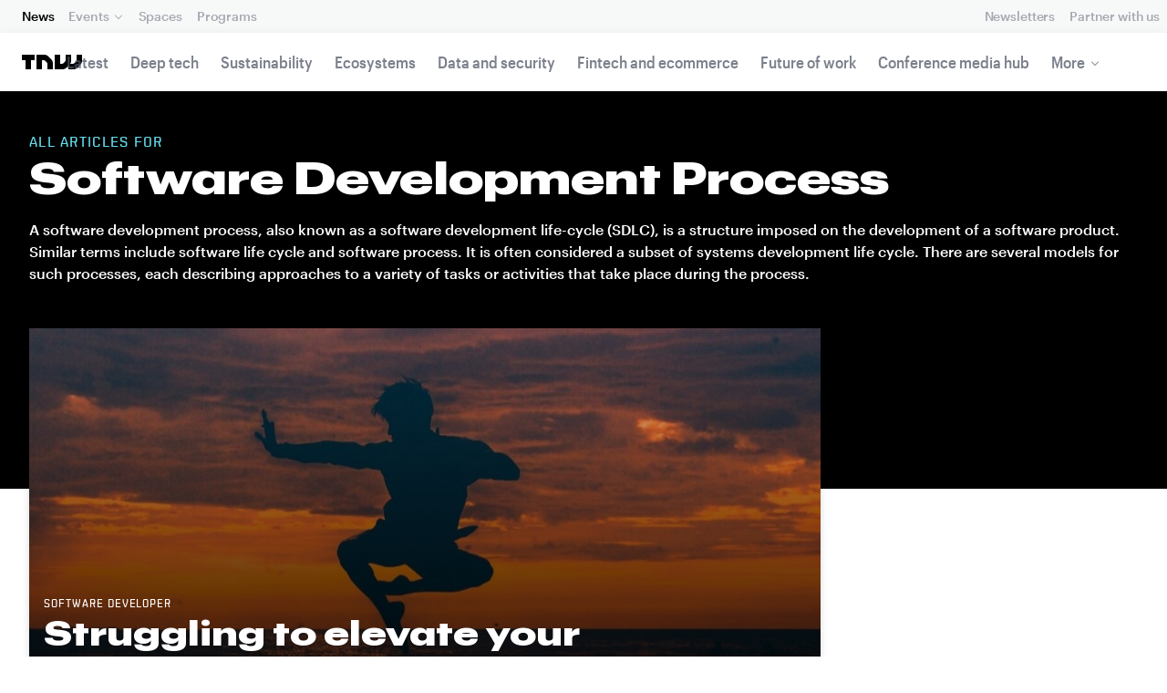

--- FILE ---
content_type: text/html; charset=UTF-8
request_url: https://next.tnwcdn.com/topic/software-development-process
body_size: 19958
content:
<!DOCTYPE html>
<!--
Development:
JULIO FOULQUIE, @j3j5@hachyderm.io, ✈Montevideo, UY
MARC TORAL, ✈Amsterdam, NL
JULIAN SZNAIDER, ✈Buenos Aires, AR
——————————
Concept and Design by:
ALEXANDER GRIFFIOEN, @oscaralexander, ✈Amsterdam, NL
SÄINA SEEDORF, ✈Amsterdam, NL
——————————
Alumni:
JACK DUNN, ✈Amsterdam, NL
JULIAN AIJAL, @Jaijal, ✈Amsterdam, NL
SAM BLOK, ✈Amsterdam, NL
LAURA GENNO, ✈Amsterdam, NL
IRENE DE NICOLO, ✈Amsterdam, NL
DANIEL TARA, ✈Amsterdam, NL
EVGENY ASTAPOV, ✈Rotterdam, NL
RONAN O'LEARY, @ro_oleary, ✈Amsterdam, NL
PABLO ROMÁN, ✈Amsterdam, NL
JAMES SCOTT, ✈Amsterdam, NL
JELLE VAN WIJHE, ✈Amsterdam, NL
MATTHEW ELWORTHY, ✈Amsterdam, NL
OSCAR VAN ZIJVERDEN, ✈Amsterdam, NL
STEPHAN LAGERWAARD, ✈Amsterdam, NL
-->

<html lang="en">
    <head>
        <meta charset="utf-8">
        <meta name="viewport" content="width=device-width, initial-scale=1, maximum-scale=1">
        <meta content="IE=edge,chrome=1" http-equiv="X-UA-Compatible">
        <meta content="telephone=no" name="format-detection">
        <meta content="unsafe-url" name="referrer">
        <meta content="The Next Web" name="apple-mobile-web-app-title">

                <link rel="preload" href="//next.tnwcdn.com/assets/next/css/base.css?af24e65ec70ba6a3571bc69de0e8f4e09ff399ea" as="style">
        <link rel="preload" as="script" href="//next.tnwcdn.com/assets/next/js/base.js?af24e65ec70ba6a3571bc69de0e8f4e09ff399ea" >
                    <link rel="preload" href="//next.tnwcdn.com/assets/next/css/media.css?af24e65ec70ba6a3571bc69de0e8f4e09ff399ea" as="style">
                <link rel="preload" href='https://next.tnwcdn.com/assets/next/fonts/graphik-wide-black.woff2' as='font' type='font/woff2' crossorigin='anonymous'>

        
        
                
        
                                                                                                
                        <title>Software Development Process News  | TNW</title>
            
        
                        
    <!-- OpenGraph -->
    <meta content="Software Development Process news  | TNW" property="og:title" />
    <meta content="TNW | Software Development Process" property="og:site_name" />
    <meta content="https://thenextweb.com/topic/software-development-process" property="og:url" />
    <meta content="A software development process, also known as a software development life-cycle (SDLC), is a structure imposed on the development of a software product. Similar terms include software life cycle and software process. It is often considered a subset of systems development life cycle. There are several models for such processes, each describing approaches to a variety of tasks or activities that take place during the process." property="og:description" />
    <meta content="https://img-cdn.tnwcdn.com/image?text=Software%20development%20process%2C640%2C460&amp;text_align=center&amp;text_color=fff&amp;text_size=56&amp;text_valign=middle&amp;url=https%3A%2F%2Fcdn0.tnwcdn.com%2Fwp-content%2Fblogs.dir%2F1%2Ffiles%2F2021%2F05%2Fftimg-tnw_general.jpg&amp;signature=3e28fb67a20802bdbf127b3eecff300a" property="og:image" />
    <meta content="720" property="og:image:height" />
    <meta content="1280" property="og:image:width" />
    <meta content="website" property="og:type" />
        <meta property="og:locale" content="en_US">
    <!-- Twitter Card -->
    <meta name="twitter:card" content="summary_large_image" />
    <meta name="twitter:site" content="@software development process" />
    <meta name="twitter:creator" content="@thenextweb" />
    <meta name="twitter:title" content="Software Development Process" />
    <meta name="twitter:description" content="A software development process, also known as a software development life-cycle (SDLC), is a structure imposed on the development of a software product. Similar terms include software life cycle and software process. It is often considered a subset of systems development life cycle. There are several models for such processes, each describing approaches to a variety of tasks or activities that take place during the process." />
    <meta name="twitter:image" content="https://img-cdn.tnwcdn.com/image?text=Software%20development%20process%2C640%2C460&amp;text_align=center&amp;text_color=fff&amp;text_size=56&amp;text_valign=middle&amp;url=https%3A%2F%2Fcdn0.tnwcdn.com%2Fwp-content%2Fblogs.dir%2F1%2Ffiles%2F2021%2F05%2Fftimg-tnw_general.jpg&amp;signature=3e28fb67a20802bdbf127b3eecff300a" />
    <meta name="twitter:alt" content="All articles for Software Development Process" />

        <link rel="apple-touch-icon" sizes="57x57" href="//next.tnwcdn.com/assets/img/favicon/apple-touch-icon-57x57.png">
        <link rel="apple-touch-icon" sizes="60x60" href="//next.tnwcdn.com/assets/img/favicon/apple-touch-icon-60x60.png">
        <link rel="apple-touch-icon" sizes="72x72" href="//next.tnwcdn.com/assets/img/favicon/apple-touch-icon-72x72.png">
        <link rel="apple-touch-icon" sizes="76x76" href="//next.tnwcdn.com/assets/img/favicon/apple-touch-icon-76x76.png">
        <link rel="apple-touch-icon" sizes="114x114" href="//next.tnwcdn.com/assets/img/favicon/apple-touch-icon-114x114.png">
        <link rel="apple-touch-icon" sizes="120x120" href="//next.tnwcdn.com/assets/img/favicon/apple-touch-icon-120x120.png">
        <link rel="apple-touch-icon" sizes="144x144" href="//next.tnwcdn.com/assets/img/favicon/apple-touch-icon-144x144.png">
        <link rel="apple-touch-icon" sizes="152x152" href="//next.tnwcdn.com/assets/img/favicon/apple-touch-icon-152x152.png">
        <link rel="apple-touch-icon" sizes="180x180" href="//next.tnwcdn.com/assets/img/favicon/apple-touch-icon-180x180.png">
        <link rel="icon" type="image/png" href="//next.tnwcdn.com/assets/img/favicon/favicon-32x32.png" sizes="32x32">
        <link rel="icon" type="image/png" href="//next.tnwcdn.com/assets/img/favicon/favicon-48x48.png" sizes="48x48">
        <link rel="icon" type="image/png" href="//next.tnwcdn.com/assets/img/favicon/favicon-194x194.png" sizes="194x194">
        <link rel="icon" type="image/png" href="//next.tnwcdn.com/assets/img/favicon/favicon-96x96.png" sizes="96x96">
        <link rel="icon" type="image/png" href="//next.tnwcdn.com/assets/img/favicon/favicon-192x192.png" sizes="192x192">
        <link rel="icon" type="image/png" href="//next.tnwcdn.com/assets/img/favicon/favicon-16x16.png" sizes="16x16">
        <link rel="shortcut icon" href="//next.tnwcdn.com/assets/img/favicon/favicon-16x16.png">
        <link rel="icon" href="/favicon.ico">
        <script src="//next.tnwcdn.com/assets/js/lib/modernizr-custom.js?af24e65ec70ba6a3571bc69de0e8f4e09ff399ea" async></script>
        <link rel="manifest" href="/manifest.json">
        <script type="module" src="https://cdn.jsdelivr.net/npm/@justinribeiro/lite-youtube@1.3.1/lite-youtube.js"></script>

        <style>body{visibility:hidden;}</style>

        <!-- Google Tag Manager -->
        <script>(function(w,d,s,l,i){w[l]=w[l]||[];w[l].push({'gtm.start':
        new Date().getTime(),event:'gtm.js'});var f=d.getElementsByTagName(s)[0],
        j=d.createElement(s),dl=l!='dataLayer'?'&l='+l:'';j.async=true;j.src=
        'https://www.googletagmanager.com/gtm.js?id='+i+dl;f.parentNode.insertBefore(j,f);
        })(window,document,'script','dataLayer','GTM-NNKTCH4W');</script>
        <!-- End Google Tag Manager -->

        <script type="text/javascript">
            window.dataLayer = window.dataLayer || [];
        </script>

        
<script>
    !function(t,e){var o,n,p,r;e.__SV||(window.posthog && window.posthog.__loaded)||(window.posthog=e,e._i=[],e.init=function(i,s,a){function g(t,e){var o=e.split(".");2==o.length&&(t=t[o[0]],e=o[1]),t[e]=function(){t.push([e].concat(Array.prototype.slice.call(arguments,0)))}}(p=t.createElement("script")).type="text/javascript",p.crossOrigin="anonymous",p.async=!0,p.src=s.api_host.replace(".i.posthog.com","-assets.i.posthog.com")+"/static/array.js",(r=t.getElementsByTagName("script")[0]).parentNode.insertBefore(p,r);var u=e;for(void 0!==a?u=e[a]=[]:a="posthog",u.people=u.people||[],u.toString=function(t){var e="posthog";return"posthog"!==a&&(e+="."+a),t||(e+=" (stub)"),e},u.people.toString=function(){return u.toString(1)+".people (stub)"},o="init ts ns yi rs os Qr es capture Hi calculateEventProperties hs register register_once register_for_session unregister unregister_for_session fs getFeatureFlag getFeatureFlagPayload isFeatureEnabled reloadFeatureFlags updateFlags updateEarlyAccessFeatureEnrollment getEarlyAccessFeatures on onFeatureFlags onSurveysLoaded onSessionId getSurveys getActiveMatchingSurveys renderSurvey displaySurvey cancelPendingSurvey canRenderSurvey canRenderSurveyAsync identify setPersonProperties group resetGroups setPersonPropertiesForFlags resetPersonPropertiesForFlags setGroupPropertiesForFlags resetGroupPropertiesForFlags reset get_distinct_id getGroups get_session_id get_session_replay_url alias set_config startSessionRecording stopSessionRecording sessionRecordingStarted captureException startExceptionAutocapture stopExceptionAutocapture loadToolbar get_property getSessionProperty vs us createPersonProfile cs Yr ps opt_in_capturing opt_out_capturing has_opted_in_capturing has_opted_out_capturing get_explicit_consent_status is_capturing clear_opt_in_out_capturing ls debug O ds getPageViewId captureTraceFeedback captureTraceMetric Vr".split(" "),n=0;n<o.length;n++)g(u,o[n]);e._i.push([i,s,a])},e.__SV=1)}(document,window.posthog||[]);
    posthog.init('phc_U6GxCW1e025EJZwgZdk8dI6LjxInuuygM3K2AswPHYW', {
        api_host: 'https://eu.i.posthog.com',
        defaults: '2025-11-30',
        person_profiles: 'identified_only'
    })
</script>

        <link href="//next.tnwcdn.com/assets/next/css/base.css?af24e65ec70ba6a3571bc69de0e8f4e09ff399ea" rel="stylesheet" type="text/css">
                    <link href="//next.tnwcdn.com/assets/next/css/media.css?af24e65ec70ba6a3571bc69de0e8f4e09ff399ea" rel="stylesheet" type="text/css">
            <noscript>
                <link href="//next.tnwcdn.com/assets/next/css/media.css?af24e65ec70ba6a3571bc69de0e8f4e09ff399ea" rel="stylesheet" type="text/css">
            </noscript>
        
        <meta http-equiv="Content-Security-Policy" content="upgrade-insecure-requests">
        <link rel="dns-prefetch" href="//cdn0.tnwcdn.com/">
        <link rel="dns-prefetch" href="//next.tnwcdn.com/">
        <link rel="dns-prefetch" href="//img-cdn.tnwcdn.com/">
        <link rel="preconnect" href="//cdn0.tnwcdn.com/">
        <link rel="preconnect" href="//next.tnwcdn.com/">
        <link rel="preconnect" href="//img-cdn.tnwcdn.com/">
        <link rel="stylesheet preload" as="style" href="//use.fontawesome.com/releases/v5.6.3/css/all.css" integrity="sha384-UHRtZLI+pbxtHCWp1t77Bi1L4ZtiqrqD80Kn4Z8NTSRyMA2Fd33n5dQ8lWUE00s/" crossorigin="anonymous" async>
                    <link rel="canonical" href="https://next.tnwcdn.com/topic/software-development-process"/>
        
        
                        
                            
                    
                                        
                                <!-- JSON-LD Breadcrumbs -->
    <script type="application/ld+json">
        {"@context":"http:\/\/schema.org","@id":"#Breadcrumb","name":"TNW","@type":"BreadcrumbList","itemListElement":[{"@type":"ListItem","position":1,"name":"TNW","item":{"@type":"WebPage","@id":"https:\/\/next.tnwcdn.com","name":"TNW","url":"https:\/\/next.tnwcdn.com"}},{"@type":"ListItem","position":2,"name":"Software development process News","item":{"@type":"WebPage","@id":"https:\/\/next.tnwcdn.com\/topic\/software-development-process","url":"https:\/\/next.tnwcdn.com\/topic\/software-development-process","name":"Software development process News"}}]}
     </script>
        <!-- JSON-LD schema -->
    <script type="application/ld+json">
        [{"@id": "https://data.thenextweb.com/tnw/null/entity/software_development_process", "url": "https://thenextweb.com/topic/software-development-process", "name": "Software development process", "@type": "Thing", "sameAs": ["http://rdf.freebase.com/ns/m.06vv3", "http://yago-knowledge.org/resource/Software_development_process", "http://dbpedia.org/resource/Software_development_process"], "@context": "http://schema.org", "description": "A software development process, also known as a software development life-cycle (SDLC), is a structure imposed on the development of a software product. Similar terms include software life cycle and software process. It is often considered a subset of systems development life cycle. There are several models for such processes, each describing approaches to a...", "alternateName": ["development process"], "mainEntityOfPage": "https://thenextweb.com/topic/software-development-process"}]
    </script>
            <script>
            var APP_ENV = {
                'site_url': 'https://thenextweb.com/' + '',
                'cookie_domain': '.thenextweb.com'
            };
        </script>
                                    
        <script>
        
        (function () {
          window.dataLayer = window.dataLayer || [];

          window.dataLayer.push(arguments);

          window.dataLayer.push({
            event: 'defaultConsentSet',
            consentStatus: arguments[2],
          });

          window.dispatchEvent(new CustomEvent('defaultConsentSet', {
            detail: {
              consent: arguments[2],
            },
          }));
        }('consent', 'default', (function () {
          const defaults = {
            ad_storage: 'denied',
            analytics_storage: 'denied'
          };

          let cookie = document.cookie.split('; ').find(function(row) {
            return row.startsWith('__tnw_cookieConsent=');
          });

          if (typeof cookie === 'undefined') {
            return defaults;
          }

          cookie = cookie.slice(20);

          try {
            cookie = JSON.parse(decodeURIComponent(cookie));
          } catch (e) {
            return defaults;
          }

          return cookie;
        }())));
        
        </script>
    </head>

                    
        
        
            
    
    
    
    
    <body class="site-tnwNext" id="next-top">
        <!-- Google Tag Manager (noscript) -->
        <noscript><iframe src="https://www.googletagmanager.com/ns.html?id=GTM-NNKTCH4W"
        height="0" width="0" style="display:none;visibility:hidden"></iframe></noscript>
        <!-- End Google Tag Manager (noscript) -->
        <a class="skip-link" href="#main">Skip to content</a>

        

        <div id="fb-root"></div>
        
                <nav class="c-nav has-level2" id="nav" role="navigation" style="top: 0;">
        <div class="c-nav__level1">
        <button class="c-nav__menuToggle c-nav__menuToggle--level-1 js-menuToggleLevel" data-nav-level="1" id="nav-menuLevel1" type="button" aria-haspopup="true" aria-controls="overlay__hook" aria-expanded="false">
          <span class="visually-hidden">Toggle Navigation</span>
        </button>

        <div class="navLabel_dt">
            <a class="c-nav__logo" href="/" data-event-category="Article" data-event-action="Navigation bar" data-event-label="TNW Logo" name="TNW Logo" data-event-non-interaction="false">
                <svg preserveAspectRatio="xMidYMid meet" viewBox="0 0 66 16">
                    <path d="M32.23993 5A6.00284 6.00284 0 0 1 34 9.24261V16h-6v-5.929a2.00249 2.00249 0 0 0-.58856-1.41424l-2.07239-2.07101A2.00315 2.00315 0 0 0 23.92346 6H22v10h-6V0h8.75189a6 6 0 0 1 4.24268 1.75739zM60 0v5.929a2.00245 2.00245 0 0 1-.58856 1.41418l-2.07385 2.071A1.99969 1.99969 0 0 1 55.9234 10h-2.88214A5.99166 5.99166 0 0 0 54 6.75732V0h-6v5.929a2.00245 2.00245 0 0 1-.58856 1.41418l-2.07385 2.071A1.99969 1.99969 0 0 1 43.9234 10H42V0h-6v16h8.75189a6.003 6.003 0 0 0 4.244-1.75739L51 12.23938V16h5.75189a6.003 6.003 0 0 0 4.244-1.75739l3.244-3.24267A6.00264 6.00264 0 0 0 66 6.75732V0zM0 6h4v10h6V6h4V0H0z"></path>
                </svg>
            </a>

                                            
            
            
                    
                                                
                                                                                                                            
                
                        </div>

        <div class="c-nav__menuContainer c-nav__menuContainer--1" id="overlay__hook">
            
            <ul class="c-nav__menu">

                
                                                                
                                
        						
        						            								                										                  											                										
              									
          							
                    
                                                                    <li class="c-nav__menuItem c-nav__menuItem--current">
                            <a class="c-nav__menuLink" data-event-category="Navigation bar" data-event-action="News" data-event-label="/" data-event-non-interaction="false" href="/" >
                                News
                            </a>
                        </li>
                                    
        						
        						            								
          							
                    
                    
                                                
                                  							
                        
          							                                                  							

                                                <li class="c-nav__menuItem has-menu">
                            <button class="c-nav__menuLink" type="button" aria-haspopup="true" aria-expanded="false">Events</button>

                            <ul class="c-nav__submenu" role="menu">
                                                                    
                                    
                                    <li class="c-nav__submenuItem">
                                        <a class="c-nav__submenuLink" href="/conference" data-event-category="Navigation bar" data-event-action="TNW Conference" data-event-label="/conference" data-event-non-interaction="false"  >
                                            <span class="c-nav__submenuLinkTitle" data-event-category="Navigation bar" data-event-action="TNW Conference" data-event-label="/conference" data-event-non-interaction="false">TNW Conference</span>
                                            <span class="c-nav__submenuLinkNote">June 19 &amp; 20, 2025</span>
                                        </a>
                                    </li>
                                                                    
                                    
                                    <li class="c-nav__submenuItem">
                                        <a class="c-nav__submenuLink" href="/events" data-event-category="Navigation bar" data-event-action="All events" data-event-label="/events" data-event-non-interaction="false"  >
                                            <span class="c-nav__submenuLinkTitle" data-event-category="Navigation bar" data-event-action="All events" data-event-label="/events" data-event-non-interaction="false">All events</span>
                                            <span class="c-nav__submenuLinkNote"></span>
                                        </a>
                                    </li>
                                                            </ul>
                        </li>
                                    
        						
        						            								
          							
                    
                                                                    <li class="c-nav__menuItem">
                            <a class="c-nav__menuLink" data-event-category="Navigation bar" data-event-action="Spaces" data-event-label="/spaces" data-event-non-interaction="false" href="/spaces" >
                                Spaces
                            </a>
                        </li>
                                    
        						
        						            								
          							
                    
                                                                    <li class="c-nav__menuItem">
                            <a class="c-nav__menuLink" data-event-category="Navigation bar" data-event-action="Programs" data-event-label="/programs" data-event-non-interaction="false" href="/programs" >
                                Programs
                            </a>
                        </li>
                                                </ul>

            
                                    
                            <hr class="mobile_menu_divider "/>
                <ul class="c-nav__menu c-nav__icons">
                                                      					
              					
                        
                                        						              					
              					<li class="c-nav__menuItem c-nav__iconsItem">
                						<a href="/newsletters" class="c-nav__menuLink" data-event-category="Navigation bar" data-event-action="Newsletter" data-event-label="Newsletters top right - click" data-event-non-interaction="false">
                               			    <span data-event-category="Navigation bar" data-event-action="Newsletters" data-event-label="/newsletters" data-event-non-interaction="false" class="c-nav__iconsItem--label">Newsletters</span>
                						</a>
              					</li>
                                  					
              					
                        
                        
              					<li class="c-nav__menuItem c-nav__iconsItem">
                						<a href="/partnerships" class="c-nav__menuLink">
                               			    <span data-event-category="Navigation bar" data-event-action="Partner with us" data-event-label="/partnerships" data-event-non-interaction="false" class="c-nav__iconsItem--label">Partner with us</span>
                						</a>
              					</li>
                            				</ul>


            
                        
            <footer class="c-nav__footer">
                <ul class="c-nav__social">
                    <li class="c-nav__socialItem">
                        <a class="c-nav__socialLink" href="https://facebook.com/thenextweb" target="_blank" rel="noopener noreferrer" name="Facebook Social Link">
                            <svg class="c-nav__socialIcon"><use xlink:href="/assets/next/img/icons.svg#facebook"></use></svg>
                        </a>
                    </li>
                    <li class="c-nav__socialItem">
                        <a class="c-nav__socialLink" href="https://www.instagram.com/thenextweb" target="_blank" rel="noopener noreferrer" name="Instagram Social Link">
                            <svg class="c-nav__socialIcon"><use xlink:href="/assets/next/img/icons.svg#instagram"></use></svg>
                        </a>
                    </li>
                    <li class="c-nav__socialItem">
                        <a class="c-nav__socialLink" href="https://twitter.com/thenextweb" target="_blank" rel="noopener noreferrer" name="Twitter Social Link">
                            <svg class="c-nav__socialIcon"><use xlink:href="/assets/next/img/icons.svg#twitter"></use></svg>
                        </a>
                    </li>
                    <li class="c-nav__socialItem">
                        <a class="c-nav__socialLink" href="https://youtube.com/user/thenextweb" target="_blank" rel="noopener noreferrer" name="Youtube Social Link">
                            <svg class="c-nav__socialIcon"><use xlink:href="/assets/next/img/icons.svg#youtube"></use></svg>
                        </a>
                    </li>
                    <li class="c-nav__socialItem">
                        <a class="c-nav__socialLink" href="https://flipboard.com/@thenextweb" target="_blank" rel="noopener noreferrer" name="Flipboard Social Link">
                            <svg class="c-nav__socialIcon"><use xlink:href="/assets/next/img/icons.svg#flipboard"></use></svg>
                        </a>
                    </li>
                    <li class="c-nav__socialItem">
                        <a class="c-nav__socialLink" href="/newsletters" name="Email Social Link">
                            <svg class="c-nav__socialIcon"><use xlink:href="/assets/next/img/icons.svg#mail"></use></svg>
                        </a>
                    </li>
                </ul>

                <ul class="c-nav__company">
                    <li class="c-nav__companyItem">
                        <a class="c-nav__companyLink" href="https://thenextweb.homerun.co/" target="_blank" rel="noopener noreferrer">Jobs</a>
                    </li>
                    <li class="c-nav__companyItem"><a class="c-nav__companyLink" href="mailto:conference@thenextweb.com">Contact</a></li>
                </ul>
            </footer>

        </div>
    </div>
    
    
    
    
    
        
            <div class="c-nav__level2 tnw news">
                <div class="c-nav__pwd">
                                        <h1 class="mb-none">
                                            <a class="c-nav__pwdLogo" href="/">
                            <svg class="tnwLogo__ft"><use xlink:href="/assets/next/img/icons.svg#tnwFT"></use></svg>
                            <svg class="tnwLogo__tnw"><use xlink:href="/assets/next/img/icons.svg#tnw"></use></svg>
                        </a>
                                        </h1>
                                                                                    
                    <span class="c-nav__pwdSection">News</span>

                    <a class="c-nav__pwdSite" href="/" title="">
                        <span class="sm:hidden" id="channelName_abbr"></span>
                        <span class="max-sm:hidden xl:hidden"></span>
                        <span class="max-xl:hidden" id="channelName_mob"></span>
                    </a>

                </div>

                                
                
                                    <div class="c-nav__menuContainer c-nav__menuContainer--2">
                        <ul class="c-nav__menu">
                            
                                                            
                                
                                <li class="c-nav__menuItem">
                                    <a class="c-nav__menuLink" href="/latest" data-event-category="Navigation bar" data-event-action="Latest" data-event-label="/latest" data-event-non-interaction="false">Latest</a>
                                </li>
                                                            
                                
                                <li class="c-nav__menuItem">
                                    <a class="c-nav__menuLink" href="/deep-tech" data-event-category="Navigation bar" data-event-action="Deep tech" data-event-label="/deep-tech" data-event-non-interaction="false">Deep tech</a>
                                </li>
                                                            
                                
                                <li class="c-nav__menuItem">
                                    <a class="c-nav__menuLink" href="/sustainability" data-event-category="Navigation bar" data-event-action="Sustainability" data-event-label="/sustainability" data-event-non-interaction="false">Sustainability</a>
                                </li>
                                                            
                                
                                <li class="c-nav__menuItem">
                                    <a class="c-nav__menuLink" href="/ecosystems" data-event-category="Navigation bar" data-event-action="Ecosystems" data-event-label="/ecosystems" data-event-non-interaction="false">Ecosystems</a>
                                </li>
                                                            
                                
                                <li class="c-nav__menuItem">
                                    <a class="c-nav__menuLink" href="/data-security" data-event-category="Navigation bar" data-event-action="Data and security" data-event-label="/data-security" data-event-non-interaction="false">Data and security</a>
                                </li>
                                                            
                                
                                <li class="c-nav__menuItem">
                                    <a class="c-nav__menuLink" href="/fintech-ecommerce" data-event-category="Navigation bar" data-event-action="Fintech and ecommerce" data-event-label="/fintech-ecommerce" data-event-non-interaction="false">Fintech and ecommerce</a>
                                </li>
                                                            
                                
                                <li class="c-nav__menuItem">
                                    <a class="c-nav__menuLink" href="/future-of-work" data-event-category="Navigation bar" data-event-action="Future of work" data-event-label="/future-of-work" data-event-non-interaction="false">Future of work</a>
                                </li>
                                                            
                                
                                <li class="c-nav__menuItem">
                                    <a class="c-nav__menuLink" href="https://thenextweb.com/topic/tnw-conference" data-event-category="Navigation bar" data-event-action="Conference media hub" data-event-label="https://thenextweb.com/topic/tnw-conference" data-event-non-interaction="false">Conference media hub</a>
                                </li>
                            
                            
                                                            
                                                                                                                                                                                                                                                                                                                                                                                    
                                <li class="c-nav__menuItem has-menu">
                                    <button class="c-nav__menuLink" type="button" aria-haspopup="true" aria-expanded="false">More</button>

                                    <ul class="c-nav__submenu">
                                                                                    
                                            
                                            <li class="c-nav__submenuItem">
                                                <a class="c-nav__submenuLink" href="/startups-technology">
                                                    <span class="c-nav__submenuLinkTitle" data-event-category="Navigation bar" data-event-action="Startups and technology" data-event-label="/startups-technology" data-event-non-interaction="false">Startups and technology</span>
                                                </a>
                                            </li>
                                                                                    
                                            
                                            <li class="c-nav__submenuItem">
                                                <a class="c-nav__submenuLink" href="/investors-funding">
                                                    <span class="c-nav__submenuLinkTitle" data-event-category="Navigation bar" data-event-action="Investors and funding" data-event-label="/investors-funding" data-event-non-interaction="false">Investors and funding</span>
                                                </a>
                                            </li>
                                                                                    
                                            
                                            <li class="c-nav__submenuItem">
                                                <a class="c-nav__submenuLink" href="/government-policy">
                                                    <span class="c-nav__submenuLinkTitle" data-event-category="Navigation bar" data-event-action="Government and policy" data-event-label="/government-policy" data-event-non-interaction="false">Government and policy</span>
                                                </a>
                                            </li>
                                                                                    
                                            
                                            <li class="c-nav__submenuItem">
                                                <a class="c-nav__submenuLink" href="/corporates-innovation">
                                                    <span class="c-nav__submenuLinkTitle" data-event-category="Navigation bar" data-event-action="Corporates and innovation" data-event-label="/corporates-innovation" data-event-non-interaction="false">Corporates and innovation</span>
                                                </a>
                                            </li>
                                                                                    
                                            
                                            <li class="c-nav__submenuItem">
                                                <a class="c-nav__submenuLink" href="https://fast.wistia.com/embed/channel/hckmzyzq7e">
                                                    <span class="c-nav__submenuLinkTitle" data-event-category="Navigation bar" data-event-action="Podcast" data-event-label="https://fast.wistia.com/embed/channel/hckmzyzq7e" data-event-non-interaction="false">Podcast</span>
                                                </a>
                                            </li>
                                                                            </ul>
                                </li>
                                                    </ul>

                        <button class="c-nav__menuScroller" type="button" aria-hidden="true"></button>
                    </div>
                            </div>

        
        </nav>
                        <div class="o-page" id="main">
            <div class="o-page__main">
                
<div class="c-channel c-channel--topic o-page__main">
    <header class="c-topic__header js-parallax o-parallax">
        <div class="o-wrapper">
            <p class="c-topic__subheading">All Articles for</p>
            <h1 class="c-topic__heading">Software Development Process</h1>
            <p class="c-topic__desc">
                A software development process, also known as a software development life-cycle (SDLC), is a structure imposed on the development of a software product. Similar terms include software life cycle and software process. It is often considered a subset of systems development life cycle. There are several models for such processes, each describing approaches to a variety of tasks or activities that take place during the process.
            </p>
        </div>
    </header>

    <div class="o-wrapper">
        <div class="c-split">
            <main class="c-split__main">
                <div class="c-topArticles o-grid o-grid--gap-m">
                                                                    
                                                                                                    <article class="c-topArticles__article o-grid__col ">
                            <div class="c-card c-card--visual">

                                <a class="c-card__image o-media xs:o-media--1:1 md:o-media--16:9" data-event-category="Topic" data-event-action="Top story" data-event-label="Struggling to elevate your programming? Try mastering these two mindsets" data-event-non-interaction="false" href="/news/elevate-your-programming-try-mastering-two-mindsets">
                                    <img
                                        data-event-category="Topic"
                                        data-event-action="Top story"
                                        data-event-label="Struggling to elevate your programming? Try mastering these two mindsets"
                                        data-event-non-interaction="false"
                                        alt="Struggling to elevate your programming? Try mastering these two mindsets"
                                                                                                                        class="c-card__imageImage"
                                                                                    src="https://img-cdn.tnwcdn.com/image?fit=2682%2C1509&amp;url=https%3A%2F%2Fcdn0.tnwcdn.com%2Fwp-content%2Fblogs.dir%2F1%2Ffiles%2F2021%2F08%2Fcharlein-gracia-mqKKCsZgzXQ-unsplash.jpg&amp;signature=00b74003223b75dcd64cf418bebfc5b5"
                                        srcset=" https://img-cdn.tnwcdn.com/image?fit=741%2C741&amp;url=https%3A%2F%2Fcdn0.tnwcdn.com%2Fwp-content%2Fblogs.dir%2F1%2Ffiles%2F2021%2F08%2Fcharlein-gracia-mqKKCsZgzXQ-unsplash.jpg&amp;signature=b2eb25f2cb0cd35ae872e1cf70ff47e0 741w ,   https://img-cdn.tnwcdn.com/image?fit=1482%2C1482&amp;url=https%3A%2F%2Fcdn0.tnwcdn.com%2Fwp-content%2Fblogs.dir%2F1%2Ffiles%2F2021%2F08%2Fcharlein-gracia-mqKKCsZgzXQ-unsplash.jpg&amp;signature=98688164b6019246cbec5752becfac96 1482w ,   https://img-cdn.tnwcdn.com/image?fit=2223%2C2223&amp;url=https%3A%2F%2Fcdn0.tnwcdn.com%2Fwp-content%2Fblogs.dir%2F1%2Ffiles%2F2021%2F08%2Fcharlein-gracia-mqKKCsZgzXQ-unsplash.jpg&amp;signature=78c80e3bc5450311f3e4134a4f18d57d 2223w ,   https://img-cdn.tnwcdn.com/image?fit=659%2C371&amp;url=https%3A%2F%2Fcdn0.tnwcdn.com%2Fwp-content%2Fblogs.dir%2F1%2Ffiles%2F2021%2F08%2Fcharlein-gracia-mqKKCsZgzXQ-unsplash.jpg&amp;signature=2b3cd9eb36b2b15153a7089e1273dd8d 659w ,   https://img-cdn.tnwcdn.com/image?fit=1318%2C742&amp;url=https%3A%2F%2Fcdn0.tnwcdn.com%2Fwp-content%2Fblogs.dir%2F1%2Ffiles%2F2021%2F08%2Fcharlein-gracia-mqKKCsZgzXQ-unsplash.jpg&amp;signature=67c3672077c2cf63e20a12cf0af60abd 1318w ,   https://img-cdn.tnwcdn.com/image?fit=1977%2C1113&amp;url=https%3A%2F%2Fcdn0.tnwcdn.com%2Fwp-content%2Fblogs.dir%2F1%2Ffiles%2F2021%2F08%2Fcharlein-gracia-mqKKCsZgzXQ-unsplash.jpg&amp;signature=ffd8073ca8b7d8dee3f45cba3dc867a9 1977w ,   https://img-cdn.tnwcdn.com/image?fit=922%2C519&amp;url=https%3A%2F%2Fcdn0.tnwcdn.com%2Fwp-content%2Fblogs.dir%2F1%2Ffiles%2F2021%2F08%2Fcharlein-gracia-mqKKCsZgzXQ-unsplash.jpg&amp;signature=198dfc55cb403c9b72dc7654c3888c6f 922w ,   https://img-cdn.tnwcdn.com/image?fit=1844%2C1038&amp;url=https%3A%2F%2Fcdn0.tnwcdn.com%2Fwp-content%2Fblogs.dir%2F1%2Ffiles%2F2021%2F08%2Fcharlein-gracia-mqKKCsZgzXQ-unsplash.jpg&amp;signature=1b890b912f22de04a56abb89efb7ae4c 1844w ,   https://img-cdn.tnwcdn.com/image?fit=2766%2C1557&amp;url=https%3A%2F%2Fcdn0.tnwcdn.com%2Fwp-content%2Fblogs.dir%2F1%2Ffiles%2F2021%2F08%2Fcharlein-gracia-mqKKCsZgzXQ-unsplash.jpg&amp;signature=1fe21eed9848538cc997233a2c35b6ee 2766w ,   https://img-cdn.tnwcdn.com/image?fit=630%2C355&amp;url=https%3A%2F%2Fcdn0.tnwcdn.com%2Fwp-content%2Fblogs.dir%2F1%2Ffiles%2F2021%2F08%2Fcharlein-gracia-mqKKCsZgzXQ-unsplash.jpg&amp;signature=a6a7f063007c205297c1937039759434 630w ,   https://img-cdn.tnwcdn.com/image?fit=1260%2C710&amp;url=https%3A%2F%2Fcdn0.tnwcdn.com%2Fwp-content%2Fblogs.dir%2F1%2Ffiles%2F2021%2F08%2Fcharlein-gracia-mqKKCsZgzXQ-unsplash.jpg&amp;signature=fc7955bbbe89d73c7014b772e8d8a74e 1260w ,   https://img-cdn.tnwcdn.com/image?fit=1890%2C1065&amp;url=https%3A%2F%2Fcdn0.tnwcdn.com%2Fwp-content%2Fblogs.dir%2F1%2Ffiles%2F2021%2F08%2Fcharlein-gracia-mqKKCsZgzXQ-unsplash.jpg&amp;signature=7d7dc035c7c00dbf614cd941e37477cb 1890w ,   https://img-cdn.tnwcdn.com/image?fit=894%2C503&amp;url=https%3A%2F%2Fcdn0.tnwcdn.com%2Fwp-content%2Fblogs.dir%2F1%2Ffiles%2F2021%2F08%2Fcharlein-gracia-mqKKCsZgzXQ-unsplash.jpg&amp;signature=b772b79a6dbe147240912d131179c2bf 894w ,   https://img-cdn.tnwcdn.com/image?fit=1788%2C1006&amp;url=https%3A%2F%2Fcdn0.tnwcdn.com%2Fwp-content%2Fblogs.dir%2F1%2Ffiles%2F2021%2F08%2Fcharlein-gracia-mqKKCsZgzXQ-unsplash.jpg&amp;signature=949445cc3e3a18fce0667848cd836835 1788w ,   https://img-cdn.tnwcdn.com/image?fit=2682%2C1509&amp;url=https%3A%2F%2Fcdn0.tnwcdn.com%2Fwp-content%2Fblogs.dir%2F1%2Ffiles%2F2021%2F08%2Fcharlein-gracia-mqKKCsZgzXQ-unsplash.jpg&amp;signature=00b74003223b75dcd64cf418bebfc5b5 2682w  "
                                                                                    sizes="
                                            (max-width:  767px) 741px,
                                            (width: 768px) 659px,
                                            (min-width:  769px) and (max-width: 1023px) 922px,
                                            (width: 1024px) 630px,
                                            894px"
                                                                            />

                                    <noscript>
                                        <img
                                                                                        src="https://img-cdn.tnwcdn.com/image?fit=2682%2C1509&amp;url=https%3A%2F%2Fcdn0.tnwcdn.com%2Fwp-content%2Fblogs.dir%2F1%2Ffiles%2F2021%2F08%2Fcharlein-gracia-mqKKCsZgzXQ-unsplash.jpg&amp;signature=00b74003223b75dcd64cf418bebfc5b5"
                                            srcset=" https://img-cdn.tnwcdn.com/image?fit=741%2C741&amp;url=https%3A%2F%2Fcdn0.tnwcdn.com%2Fwp-content%2Fblogs.dir%2F1%2Ffiles%2F2021%2F08%2Fcharlein-gracia-mqKKCsZgzXQ-unsplash.jpg&amp;signature=b2eb25f2cb0cd35ae872e1cf70ff47e0 741ww ,   https://img-cdn.tnwcdn.com/image?fit=1482%2C1482&amp;url=https%3A%2F%2Fcdn0.tnwcdn.com%2Fwp-content%2Fblogs.dir%2F1%2Ffiles%2F2021%2F08%2Fcharlein-gracia-mqKKCsZgzXQ-unsplash.jpg&amp;signature=98688164b6019246cbec5752becfac96 1482ww ,   https://img-cdn.tnwcdn.com/image?fit=2223%2C2223&amp;url=https%3A%2F%2Fcdn0.tnwcdn.com%2Fwp-content%2Fblogs.dir%2F1%2Ffiles%2F2021%2F08%2Fcharlein-gracia-mqKKCsZgzXQ-unsplash.jpg&amp;signature=78c80e3bc5450311f3e4134a4f18d57d 2223ww ,   https://img-cdn.tnwcdn.com/image?fit=659%2C371&amp;url=https%3A%2F%2Fcdn0.tnwcdn.com%2Fwp-content%2Fblogs.dir%2F1%2Ffiles%2F2021%2F08%2Fcharlein-gracia-mqKKCsZgzXQ-unsplash.jpg&amp;signature=2b3cd9eb36b2b15153a7089e1273dd8d 659ww ,   https://img-cdn.tnwcdn.com/image?fit=1318%2C742&amp;url=https%3A%2F%2Fcdn0.tnwcdn.com%2Fwp-content%2Fblogs.dir%2F1%2Ffiles%2F2021%2F08%2Fcharlein-gracia-mqKKCsZgzXQ-unsplash.jpg&amp;signature=67c3672077c2cf63e20a12cf0af60abd 1318ww ,   https://img-cdn.tnwcdn.com/image?fit=1977%2C1113&amp;url=https%3A%2F%2Fcdn0.tnwcdn.com%2Fwp-content%2Fblogs.dir%2F1%2Ffiles%2F2021%2F08%2Fcharlein-gracia-mqKKCsZgzXQ-unsplash.jpg&amp;signature=ffd8073ca8b7d8dee3f45cba3dc867a9 1977ww ,   https://img-cdn.tnwcdn.com/image?fit=922%2C519&amp;url=https%3A%2F%2Fcdn0.tnwcdn.com%2Fwp-content%2Fblogs.dir%2F1%2Ffiles%2F2021%2F08%2Fcharlein-gracia-mqKKCsZgzXQ-unsplash.jpg&amp;signature=198dfc55cb403c9b72dc7654c3888c6f 922ww ,   https://img-cdn.tnwcdn.com/image?fit=1844%2C1038&amp;url=https%3A%2F%2Fcdn0.tnwcdn.com%2Fwp-content%2Fblogs.dir%2F1%2Ffiles%2F2021%2F08%2Fcharlein-gracia-mqKKCsZgzXQ-unsplash.jpg&amp;signature=1b890b912f22de04a56abb89efb7ae4c 1844ww ,   https://img-cdn.tnwcdn.com/image?fit=2766%2C1557&amp;url=https%3A%2F%2Fcdn0.tnwcdn.com%2Fwp-content%2Fblogs.dir%2F1%2Ffiles%2F2021%2F08%2Fcharlein-gracia-mqKKCsZgzXQ-unsplash.jpg&amp;signature=1fe21eed9848538cc997233a2c35b6ee 2766ww ,   https://img-cdn.tnwcdn.com/image?fit=630%2C355&amp;url=https%3A%2F%2Fcdn0.tnwcdn.com%2Fwp-content%2Fblogs.dir%2F1%2Ffiles%2F2021%2F08%2Fcharlein-gracia-mqKKCsZgzXQ-unsplash.jpg&amp;signature=a6a7f063007c205297c1937039759434 630ww ,   https://img-cdn.tnwcdn.com/image?fit=1260%2C710&amp;url=https%3A%2F%2Fcdn0.tnwcdn.com%2Fwp-content%2Fblogs.dir%2F1%2Ffiles%2F2021%2F08%2Fcharlein-gracia-mqKKCsZgzXQ-unsplash.jpg&amp;signature=fc7955bbbe89d73c7014b772e8d8a74e 1260ww ,   https://img-cdn.tnwcdn.com/image?fit=1890%2C1065&amp;url=https%3A%2F%2Fcdn0.tnwcdn.com%2Fwp-content%2Fblogs.dir%2F1%2Ffiles%2F2021%2F08%2Fcharlein-gracia-mqKKCsZgzXQ-unsplash.jpg&amp;signature=7d7dc035c7c00dbf614cd941e37477cb 1890ww ,   https://img-cdn.tnwcdn.com/image?fit=894%2C503&amp;url=https%3A%2F%2Fcdn0.tnwcdn.com%2Fwp-content%2Fblogs.dir%2F1%2Ffiles%2F2021%2F08%2Fcharlein-gracia-mqKKCsZgzXQ-unsplash.jpg&amp;signature=b772b79a6dbe147240912d131179c2bf 894ww ,   https://img-cdn.tnwcdn.com/image?fit=1788%2C1006&amp;url=https%3A%2F%2Fcdn0.tnwcdn.com%2Fwp-content%2Fblogs.dir%2F1%2Ffiles%2F2021%2F08%2Fcharlein-gracia-mqKKCsZgzXQ-unsplash.jpg&amp;signature=949445cc3e3a18fce0667848cd836835 1788ww ,   https://img-cdn.tnwcdn.com/image?fit=2682%2C1509&amp;url=https%3A%2F%2Fcdn0.tnwcdn.com%2Fwp-content%2Fblogs.dir%2F1%2Ffiles%2F2021%2F08%2Fcharlein-gracia-mqKKCsZgzXQ-unsplash.jpg&amp;signature=00b74003223b75dcd64cf418bebfc5b5 2682ww  "
                                                                                                                                            sizes="
                                                (max-width:  767px) 741px,
                                                (width: 768px) 659px,
                                                (min-width:  769px) and (max-width: 1023px) 922px,
                                                (width: 1024px) 630px,
                                                894px"
                                                                                                                                        alt="Struggling to elevate your programming? Try mastering these two mindsets"
                                            class="c-card__imageImage"
                                            data-event-category="Topic"
                                            data-event-action="Top story"
                                            data-event-label="Struggling to elevate your programming? Try mastering these two mindsets"
                                            data-event-non-interaction="false"
                                        />
                                    </noscript>
                                </a>
                                <header class="c-card__header">
                                    <ul class="c-tags">
                                                                            <li class="c-tags__tag"><a class="c-tags__link c-channel-featured" data-event-category="Topic" data-event-action="Tags" data-event-label="software developer" data-event-non-interaction="false" href="/topic/software-developer">Software developer</a></li>
                                                                        </ul>
                                    <h2 class="c-card__heading c-card__heading--large"><a data-event-category="Topic" data-event-action="Top story" data-event-label="Struggling to elevate your programming? Try mastering these two mindsets" data-event-non-interaction="false" href="/news/elevate-your-programming-try-mastering-two-mindsets" tabindex="-1">Struggling to elevate your programming? Try mastering these two mindsets</a></h2>
                                    <ul class="c-meta">
                                        <li class="c-meta__item"><a class="c-meta__link" data-event-category="Topic" data-event-action="Author" data-event-label="Matt Fewer" data-event-non-interaction="false" href="/author/matt-fewer">Matt Fewer</a></li>
                                        <li class="c-meta__item">4 years ago</li>
                                    </ul>
                                </header>
                            </div>
                        </article>
                                                                    
                                                                                                    <article class="c-topArticles__article o-grid__col  md:o-grid__col--1/2 ">
                            <div class="c-card c-card--visual">

                                <a class="c-card__image o-media xs:o-media--1:1 md:o-media--16:9" data-event-category="Topic" data-event-action="Top story" data-event-label="Growth hacking isn’t just a buzzword — let these 20K+ new users be your inspiration" data-event-non-interaction="false" href="/news/growth-hacking-isnt-just-a-buzzword-let-these-20k-new-users-be-your-inspiration">
                                    <img
                                        data-event-category="Topic"
                                        data-event-action="Top story"
                                        data-event-label="Growth hacking isn’t just a buzzword — let these 20K+ new users be your inspiration"
                                        data-event-non-interaction="false"
                                        alt="Growth hacking isn’t just a buzzword — let these 20K+ new users be your inspiration"
                                                                                                                        class="c-card__imageImage js-lazy"
                                                                                    data-src="https://img-cdn.tnwcdn.com/image?fit=1317%2C741&amp;url=https%3A%2F%2Fcdn0.tnwcdn.com%2Fwp-content%2Fblogs.dir%2F1%2Ffiles%2F2021%2F02%2Fgrowth-chart-fundraising-startup-2-gq.png&amp;signature=276f325bf74b17574c46c55c0427faf6"
                                        data-srcset=" https://img-cdn.tnwcdn.com/image?fit=741%2C741&amp;url=https%3A%2F%2Fcdn0.tnwcdn.com%2Fwp-content%2Fblogs.dir%2F1%2Ffiles%2F2021%2F02%2Fgrowth-chart-fundraising-startup-2-gq.png&amp;signature=26cc5111b096594f21bac9f7ee34d61a 741w ,   https://img-cdn.tnwcdn.com/image?fit=1482%2C1482&amp;url=https%3A%2F%2Fcdn0.tnwcdn.com%2Fwp-content%2Fblogs.dir%2F1%2Ffiles%2F2021%2F02%2Fgrowth-chart-fundraising-startup-2-gq.png&amp;signature=fe0898da1a52bf4c6e362f313c0f067b 1482w ,   https://img-cdn.tnwcdn.com/image?fit=2223%2C2223&amp;url=https%3A%2F%2Fcdn0.tnwcdn.com%2Fwp-content%2Fblogs.dir%2F1%2Ffiles%2F2021%2F02%2Fgrowth-chart-fundraising-startup-2-gq.png&amp;signature=f5f79185160ae7280174d1bead122824 2223w ,   https://img-cdn.tnwcdn.com/image?fit=321%2C181&amp;url=https%3A%2F%2Fcdn0.tnwcdn.com%2Fwp-content%2Fblogs.dir%2F1%2Ffiles%2F2021%2F02%2Fgrowth-chart-fundraising-startup-2-gq.png&amp;signature=0a8edde12210a804e3b9491a39643444 321w ,   https://img-cdn.tnwcdn.com/image?fit=642%2C362&amp;url=https%3A%2F%2Fcdn0.tnwcdn.com%2Fwp-content%2Fblogs.dir%2F1%2Ffiles%2F2021%2F02%2Fgrowth-chart-fundraising-startup-2-gq.png&amp;signature=c47fc438db18a2a14eed2e26c71ce1f7 642w ,   https://img-cdn.tnwcdn.com/image?fit=963%2C543&amp;url=https%3A%2F%2Fcdn0.tnwcdn.com%2Fwp-content%2Fblogs.dir%2F1%2Ffiles%2F2021%2F02%2Fgrowth-chart-fundraising-startup-2-gq.png&amp;signature=95172e844631f1212e0a79f165f65d0f 963w ,   https://img-cdn.tnwcdn.com/image?fit=453%2C255&amp;url=https%3A%2F%2Fcdn0.tnwcdn.com%2Fwp-content%2Fblogs.dir%2F1%2Ffiles%2F2021%2F02%2Fgrowth-chart-fundraising-startup-2-gq.png&amp;signature=0aecd09420a623b5fb01ad4ac5cdc98f 453w ,   https://img-cdn.tnwcdn.com/image?fit=906%2C510&amp;url=https%3A%2F%2Fcdn0.tnwcdn.com%2Fwp-content%2Fblogs.dir%2F1%2Ffiles%2F2021%2F02%2Fgrowth-chart-fundraising-startup-2-gq.png&amp;signature=9d65c3f3915b53f73d0f31db43cff85e 906w ,   https://img-cdn.tnwcdn.com/image?fit=1359%2C765&amp;url=https%3A%2F%2Fcdn0.tnwcdn.com%2Fwp-content%2Fblogs.dir%2F1%2Ffiles%2F2021%2F02%2Fgrowth-chart-fundraising-startup-2-gq.png&amp;signature=558cb10f3af2e5fdb4ecd7fd2286463b 1359w ,   https://img-cdn.tnwcdn.com/image?fit=307%2C173&amp;url=https%3A%2F%2Fcdn0.tnwcdn.com%2Fwp-content%2Fblogs.dir%2F1%2Ffiles%2F2021%2F02%2Fgrowth-chart-fundraising-startup-2-gq.png&amp;signature=c24696669d2488c9bd276ce50a8833b1 307w ,   https://img-cdn.tnwcdn.com/image?fit=614%2C346&amp;url=https%3A%2F%2Fcdn0.tnwcdn.com%2Fwp-content%2Fblogs.dir%2F1%2Ffiles%2F2021%2F02%2Fgrowth-chart-fundraising-startup-2-gq.png&amp;signature=0425ea78bb97a438cc21458e0c05f9fb 614w ,   https://img-cdn.tnwcdn.com/image?fit=921%2C519&amp;url=https%3A%2F%2Fcdn0.tnwcdn.com%2Fwp-content%2Fblogs.dir%2F1%2Ffiles%2F2021%2F02%2Fgrowth-chart-fundraising-startup-2-gq.png&amp;signature=dca078659635b47d351efea01731125e 921w ,   https://img-cdn.tnwcdn.com/image?fit=439%2C247&amp;url=https%3A%2F%2Fcdn0.tnwcdn.com%2Fwp-content%2Fblogs.dir%2F1%2Ffiles%2F2021%2F02%2Fgrowth-chart-fundraising-startup-2-gq.png&amp;signature=b70010023179ab45978ddbf39bedcb0e 439w ,   https://img-cdn.tnwcdn.com/image?fit=878%2C494&amp;url=https%3A%2F%2Fcdn0.tnwcdn.com%2Fwp-content%2Fblogs.dir%2F1%2Ffiles%2F2021%2F02%2Fgrowth-chart-fundraising-startup-2-gq.png&amp;signature=daeb4e0400e144d04e5f62ab3dd03f4c 878w ,   https://img-cdn.tnwcdn.com/image?fit=1317%2C741&amp;url=https%3A%2F%2Fcdn0.tnwcdn.com%2Fwp-content%2Fblogs.dir%2F1%2Ffiles%2F2021%2F02%2Fgrowth-chart-fundraising-startup-2-gq.png&amp;signature=276f325bf74b17574c46c55c0427faf6 1317w  "
                                        sizes="
                                            (max-width:  767px) 741px,
                                            (width: 768px) 321px,
                                            (min-width:  769px) and (max-width: 1023px) 453px,
                                            (width: 1024px) 307px,
                                            439px"
                                                                                                                        />

                                    <noscript>
                                        <img
                                                                                        src="https://img-cdn.tnwcdn.com/image?fit=1317%2C741&amp;url=https%3A%2F%2Fcdn0.tnwcdn.com%2Fwp-content%2Fblogs.dir%2F1%2Ffiles%2F2021%2F02%2Fgrowth-chart-fundraising-startup-2-gq.png&amp;signature=276f325bf74b17574c46c55c0427faf6"
                                            srcset=" https://img-cdn.tnwcdn.com/image?fit=741%2C741&amp;url=https%3A%2F%2Fcdn0.tnwcdn.com%2Fwp-content%2Fblogs.dir%2F1%2Ffiles%2F2021%2F02%2Fgrowth-chart-fundraising-startup-2-gq.png&amp;signature=26cc5111b096594f21bac9f7ee34d61a 741ww ,   https://img-cdn.tnwcdn.com/image?fit=1482%2C1482&amp;url=https%3A%2F%2Fcdn0.tnwcdn.com%2Fwp-content%2Fblogs.dir%2F1%2Ffiles%2F2021%2F02%2Fgrowth-chart-fundraising-startup-2-gq.png&amp;signature=fe0898da1a52bf4c6e362f313c0f067b 1482ww ,   https://img-cdn.tnwcdn.com/image?fit=2223%2C2223&amp;url=https%3A%2F%2Fcdn0.tnwcdn.com%2Fwp-content%2Fblogs.dir%2F1%2Ffiles%2F2021%2F02%2Fgrowth-chart-fundraising-startup-2-gq.png&amp;signature=f5f79185160ae7280174d1bead122824 2223ww ,   https://img-cdn.tnwcdn.com/image?fit=321%2C181&amp;url=https%3A%2F%2Fcdn0.tnwcdn.com%2Fwp-content%2Fblogs.dir%2F1%2Ffiles%2F2021%2F02%2Fgrowth-chart-fundraising-startup-2-gq.png&amp;signature=0a8edde12210a804e3b9491a39643444 321ww ,   https://img-cdn.tnwcdn.com/image?fit=642%2C362&amp;url=https%3A%2F%2Fcdn0.tnwcdn.com%2Fwp-content%2Fblogs.dir%2F1%2Ffiles%2F2021%2F02%2Fgrowth-chart-fundraising-startup-2-gq.png&amp;signature=c47fc438db18a2a14eed2e26c71ce1f7 642ww ,   https://img-cdn.tnwcdn.com/image?fit=963%2C543&amp;url=https%3A%2F%2Fcdn0.tnwcdn.com%2Fwp-content%2Fblogs.dir%2F1%2Ffiles%2F2021%2F02%2Fgrowth-chart-fundraising-startup-2-gq.png&amp;signature=95172e844631f1212e0a79f165f65d0f 963ww ,   https://img-cdn.tnwcdn.com/image?fit=453%2C255&amp;url=https%3A%2F%2Fcdn0.tnwcdn.com%2Fwp-content%2Fblogs.dir%2F1%2Ffiles%2F2021%2F02%2Fgrowth-chart-fundraising-startup-2-gq.png&amp;signature=0aecd09420a623b5fb01ad4ac5cdc98f 453ww ,   https://img-cdn.tnwcdn.com/image?fit=906%2C510&amp;url=https%3A%2F%2Fcdn0.tnwcdn.com%2Fwp-content%2Fblogs.dir%2F1%2Ffiles%2F2021%2F02%2Fgrowth-chart-fundraising-startup-2-gq.png&amp;signature=9d65c3f3915b53f73d0f31db43cff85e 906ww ,   https://img-cdn.tnwcdn.com/image?fit=1359%2C765&amp;url=https%3A%2F%2Fcdn0.tnwcdn.com%2Fwp-content%2Fblogs.dir%2F1%2Ffiles%2F2021%2F02%2Fgrowth-chart-fundraising-startup-2-gq.png&amp;signature=558cb10f3af2e5fdb4ecd7fd2286463b 1359ww ,   https://img-cdn.tnwcdn.com/image?fit=307%2C173&amp;url=https%3A%2F%2Fcdn0.tnwcdn.com%2Fwp-content%2Fblogs.dir%2F1%2Ffiles%2F2021%2F02%2Fgrowth-chart-fundraising-startup-2-gq.png&amp;signature=c24696669d2488c9bd276ce50a8833b1 307ww ,   https://img-cdn.tnwcdn.com/image?fit=614%2C346&amp;url=https%3A%2F%2Fcdn0.tnwcdn.com%2Fwp-content%2Fblogs.dir%2F1%2Ffiles%2F2021%2F02%2Fgrowth-chart-fundraising-startup-2-gq.png&amp;signature=0425ea78bb97a438cc21458e0c05f9fb 614ww ,   https://img-cdn.tnwcdn.com/image?fit=921%2C519&amp;url=https%3A%2F%2Fcdn0.tnwcdn.com%2Fwp-content%2Fblogs.dir%2F1%2Ffiles%2F2021%2F02%2Fgrowth-chart-fundraising-startup-2-gq.png&amp;signature=dca078659635b47d351efea01731125e 921ww ,   https://img-cdn.tnwcdn.com/image?fit=439%2C247&amp;url=https%3A%2F%2Fcdn0.tnwcdn.com%2Fwp-content%2Fblogs.dir%2F1%2Ffiles%2F2021%2F02%2Fgrowth-chart-fundraising-startup-2-gq.png&amp;signature=b70010023179ab45978ddbf39bedcb0e 439ww ,   https://img-cdn.tnwcdn.com/image?fit=878%2C494&amp;url=https%3A%2F%2Fcdn0.tnwcdn.com%2Fwp-content%2Fblogs.dir%2F1%2Ffiles%2F2021%2F02%2Fgrowth-chart-fundraising-startup-2-gq.png&amp;signature=daeb4e0400e144d04e5f62ab3dd03f4c 878ww ,   https://img-cdn.tnwcdn.com/image?fit=1317%2C741&amp;url=https%3A%2F%2Fcdn0.tnwcdn.com%2Fwp-content%2Fblogs.dir%2F1%2Ffiles%2F2021%2F02%2Fgrowth-chart-fundraising-startup-2-gq.png&amp;signature=276f325bf74b17574c46c55c0427faf6 1317ww  "
                                                                                                                                            sizes="
                                                (max-width:  767px) 741px,
                                                (width: 768px) 321px,
                                                (min-width:  769px) and (max-width: 1023px) 453px,
                                                (width: 1024px) 307px,
                                                439px"
                                                                                                                                        alt="Growth hacking isn’t just a buzzword — let these 20K+ new users be your inspiration"
                                            class="c-card__imageImage"
                                            data-event-category="Topic"
                                            data-event-action="Top story"
                                            data-event-label="Growth hacking isn’t just a buzzword — let these 20K+ new users be your inspiration"
                                            data-event-non-interaction="false"
                                        />
                                    </noscript>
                                </a>
                                <header class="c-card__header">
                                    <ul class="c-tags">
                                                                            <li class="c-tags__tag"><a class="c-tags__link c-channel-featured" data-event-category="Topic" data-event-action="Tags" data-event-label="strategy" data-event-non-interaction="false" href="/topic/strategy-2">Strategy</a></li>
                                                                        </ul>
                                    <h2 class="c-card__heading c-card__heading--sub_headers"><a data-event-category="Topic" data-event-action="Top story" data-event-label="Growth hacking isn’t just a buzzword — let these 20K+ new users be your inspiration" data-event-non-interaction="false" href="/news/growth-hacking-isnt-just-a-buzzword-let-these-20k-new-users-be-your-inspiration" tabindex="-1">Growth hacking isn’t just a buzzword — let these 20K+ new users be your inspiration</a></h2>
                                    <ul class="c-meta">
                                        <li class="c-meta__item"><a class="c-meta__link" data-event-category="Topic" data-event-action="Author" data-event-label="Alan Brande" data-event-non-interaction="false" href="/author/alan-brande">Alan Brande</a></li>
                                        <li class="c-meta__item">4 years ago</li>
                                    </ul>
                                </header>
                            </div>
                        </article>
                                                                    
                                                                                                    <article class="c-topArticles__article o-grid__col  md:o-grid__col--1/2 ">
                            <div class="c-card c-card--visual">

                                <a class="c-card__image o-media xs:o-media--1:1 md:o-media--16:9" data-event-category="Topic" data-event-action="Top story" data-event-label="Why specialization is the root of all evil" data-event-non-interaction="false" href="/news/why-over-specialized-developers-are-the-root-of-all-evil">
                                    <img
                                        data-event-category="Topic"
                                        data-event-action="Top story"
                                        data-event-label="Why specialization is the root of all evil"
                                        data-event-non-interaction="false"
                                        alt="Why specialization is the root of all evil"
                                                                                                                        class="c-card__imageImage js-lazy"
                                                                                    data-src="https://img-cdn.tnwcdn.com/image?fit=1317%2C741&amp;url=https%3A%2F%2Fcdn0.tnwcdn.com%2Fwp-content%2Fblogs.dir%2F1%2Ffiles%2F2020%2F10%2Fimage-3-6.png&amp;signature=ed216023dbffa6b65629c858bd4d2457"
                                        data-srcset=" https://img-cdn.tnwcdn.com/image?fit=741%2C741&amp;url=https%3A%2F%2Fcdn0.tnwcdn.com%2Fwp-content%2Fblogs.dir%2F1%2Ffiles%2F2020%2F10%2Fimage-3-6.png&amp;signature=e31c391cd826f531c0ddeb0630fce072 741w ,   https://img-cdn.tnwcdn.com/image?fit=1482%2C1482&amp;url=https%3A%2F%2Fcdn0.tnwcdn.com%2Fwp-content%2Fblogs.dir%2F1%2Ffiles%2F2020%2F10%2Fimage-3-6.png&amp;signature=4aabe56f4927e7640edd917fe9806be8 1482w ,   https://img-cdn.tnwcdn.com/image?fit=2223%2C2223&amp;url=https%3A%2F%2Fcdn0.tnwcdn.com%2Fwp-content%2Fblogs.dir%2F1%2Ffiles%2F2020%2F10%2Fimage-3-6.png&amp;signature=4ec1dddfc6c03ec4fd14d97b371134ee 2223w ,   https://img-cdn.tnwcdn.com/image?fit=321%2C181&amp;url=https%3A%2F%2Fcdn0.tnwcdn.com%2Fwp-content%2Fblogs.dir%2F1%2Ffiles%2F2020%2F10%2Fimage-3-6.png&amp;signature=b91468d772f6943b0cd289d55fe29956 321w ,   https://img-cdn.tnwcdn.com/image?fit=642%2C362&amp;url=https%3A%2F%2Fcdn0.tnwcdn.com%2Fwp-content%2Fblogs.dir%2F1%2Ffiles%2F2020%2F10%2Fimage-3-6.png&amp;signature=06f090f3ba053a42321ad7fdedf4f9a6 642w ,   https://img-cdn.tnwcdn.com/image?fit=963%2C543&amp;url=https%3A%2F%2Fcdn0.tnwcdn.com%2Fwp-content%2Fblogs.dir%2F1%2Ffiles%2F2020%2F10%2Fimage-3-6.png&amp;signature=b0497d9dc85fb4422464194e61c43c86 963w ,   https://img-cdn.tnwcdn.com/image?fit=453%2C255&amp;url=https%3A%2F%2Fcdn0.tnwcdn.com%2Fwp-content%2Fblogs.dir%2F1%2Ffiles%2F2020%2F10%2Fimage-3-6.png&amp;signature=49ff3557cc846d954ee8f44bd76f5ce2 453w ,   https://img-cdn.tnwcdn.com/image?fit=906%2C510&amp;url=https%3A%2F%2Fcdn0.tnwcdn.com%2Fwp-content%2Fblogs.dir%2F1%2Ffiles%2F2020%2F10%2Fimage-3-6.png&amp;signature=c6b9f13be2d1c902bda426b427b6a842 906w ,   https://img-cdn.tnwcdn.com/image?fit=1359%2C765&amp;url=https%3A%2F%2Fcdn0.tnwcdn.com%2Fwp-content%2Fblogs.dir%2F1%2Ffiles%2F2020%2F10%2Fimage-3-6.png&amp;signature=892eacb129595cb40dcb29c00a014a39 1359w ,   https://img-cdn.tnwcdn.com/image?fit=307%2C173&amp;url=https%3A%2F%2Fcdn0.tnwcdn.com%2Fwp-content%2Fblogs.dir%2F1%2Ffiles%2F2020%2F10%2Fimage-3-6.png&amp;signature=fce7fc7f2ae444d4c44db76bfcdd0214 307w ,   https://img-cdn.tnwcdn.com/image?fit=614%2C346&amp;url=https%3A%2F%2Fcdn0.tnwcdn.com%2Fwp-content%2Fblogs.dir%2F1%2Ffiles%2F2020%2F10%2Fimage-3-6.png&amp;signature=0a1dd86a4dea8da7830f8b9516733bff 614w ,   https://img-cdn.tnwcdn.com/image?fit=921%2C519&amp;url=https%3A%2F%2Fcdn0.tnwcdn.com%2Fwp-content%2Fblogs.dir%2F1%2Ffiles%2F2020%2F10%2Fimage-3-6.png&amp;signature=b81a02098134ab0fe7879f66a3429926 921w ,   https://img-cdn.tnwcdn.com/image?fit=439%2C247&amp;url=https%3A%2F%2Fcdn0.tnwcdn.com%2Fwp-content%2Fblogs.dir%2F1%2Ffiles%2F2020%2F10%2Fimage-3-6.png&amp;signature=6ee58192549f6d7d428d4dccfa1fdc6c 439w ,   https://img-cdn.tnwcdn.com/image?fit=878%2C494&amp;url=https%3A%2F%2Fcdn0.tnwcdn.com%2Fwp-content%2Fblogs.dir%2F1%2Ffiles%2F2020%2F10%2Fimage-3-6.png&amp;signature=e6b7224174a1b9c86bb179507aeb2eb9 878w ,   https://img-cdn.tnwcdn.com/image?fit=1317%2C741&amp;url=https%3A%2F%2Fcdn0.tnwcdn.com%2Fwp-content%2Fblogs.dir%2F1%2Ffiles%2F2020%2F10%2Fimage-3-6.png&amp;signature=ed216023dbffa6b65629c858bd4d2457 1317w  "
                                        sizes="
                                            (max-width:  767px) 741px,
                                            (width: 768px) 321px,
                                            (min-width:  769px) and (max-width: 1023px) 453px,
                                            (width: 1024px) 307px,
                                            439px"
                                                                                                                        />

                                    <noscript>
                                        <img
                                                                                        src="https://img-cdn.tnwcdn.com/image?fit=1317%2C741&amp;url=https%3A%2F%2Fcdn0.tnwcdn.com%2Fwp-content%2Fblogs.dir%2F1%2Ffiles%2F2020%2F10%2Fimage-3-6.png&amp;signature=ed216023dbffa6b65629c858bd4d2457"
                                            srcset=" https://img-cdn.tnwcdn.com/image?fit=741%2C741&amp;url=https%3A%2F%2Fcdn0.tnwcdn.com%2Fwp-content%2Fblogs.dir%2F1%2Ffiles%2F2020%2F10%2Fimage-3-6.png&amp;signature=e31c391cd826f531c0ddeb0630fce072 741ww ,   https://img-cdn.tnwcdn.com/image?fit=1482%2C1482&amp;url=https%3A%2F%2Fcdn0.tnwcdn.com%2Fwp-content%2Fblogs.dir%2F1%2Ffiles%2F2020%2F10%2Fimage-3-6.png&amp;signature=4aabe56f4927e7640edd917fe9806be8 1482ww ,   https://img-cdn.tnwcdn.com/image?fit=2223%2C2223&amp;url=https%3A%2F%2Fcdn0.tnwcdn.com%2Fwp-content%2Fblogs.dir%2F1%2Ffiles%2F2020%2F10%2Fimage-3-6.png&amp;signature=4ec1dddfc6c03ec4fd14d97b371134ee 2223ww ,   https://img-cdn.tnwcdn.com/image?fit=321%2C181&amp;url=https%3A%2F%2Fcdn0.tnwcdn.com%2Fwp-content%2Fblogs.dir%2F1%2Ffiles%2F2020%2F10%2Fimage-3-6.png&amp;signature=b91468d772f6943b0cd289d55fe29956 321ww ,   https://img-cdn.tnwcdn.com/image?fit=642%2C362&amp;url=https%3A%2F%2Fcdn0.tnwcdn.com%2Fwp-content%2Fblogs.dir%2F1%2Ffiles%2F2020%2F10%2Fimage-3-6.png&amp;signature=06f090f3ba053a42321ad7fdedf4f9a6 642ww ,   https://img-cdn.tnwcdn.com/image?fit=963%2C543&amp;url=https%3A%2F%2Fcdn0.tnwcdn.com%2Fwp-content%2Fblogs.dir%2F1%2Ffiles%2F2020%2F10%2Fimage-3-6.png&amp;signature=b0497d9dc85fb4422464194e61c43c86 963ww ,   https://img-cdn.tnwcdn.com/image?fit=453%2C255&amp;url=https%3A%2F%2Fcdn0.tnwcdn.com%2Fwp-content%2Fblogs.dir%2F1%2Ffiles%2F2020%2F10%2Fimage-3-6.png&amp;signature=49ff3557cc846d954ee8f44bd76f5ce2 453ww ,   https://img-cdn.tnwcdn.com/image?fit=906%2C510&amp;url=https%3A%2F%2Fcdn0.tnwcdn.com%2Fwp-content%2Fblogs.dir%2F1%2Ffiles%2F2020%2F10%2Fimage-3-6.png&amp;signature=c6b9f13be2d1c902bda426b427b6a842 906ww ,   https://img-cdn.tnwcdn.com/image?fit=1359%2C765&amp;url=https%3A%2F%2Fcdn0.tnwcdn.com%2Fwp-content%2Fblogs.dir%2F1%2Ffiles%2F2020%2F10%2Fimage-3-6.png&amp;signature=892eacb129595cb40dcb29c00a014a39 1359ww ,   https://img-cdn.tnwcdn.com/image?fit=307%2C173&amp;url=https%3A%2F%2Fcdn0.tnwcdn.com%2Fwp-content%2Fblogs.dir%2F1%2Ffiles%2F2020%2F10%2Fimage-3-6.png&amp;signature=fce7fc7f2ae444d4c44db76bfcdd0214 307ww ,   https://img-cdn.tnwcdn.com/image?fit=614%2C346&amp;url=https%3A%2F%2Fcdn0.tnwcdn.com%2Fwp-content%2Fblogs.dir%2F1%2Ffiles%2F2020%2F10%2Fimage-3-6.png&amp;signature=0a1dd86a4dea8da7830f8b9516733bff 614ww ,   https://img-cdn.tnwcdn.com/image?fit=921%2C519&amp;url=https%3A%2F%2Fcdn0.tnwcdn.com%2Fwp-content%2Fblogs.dir%2F1%2Ffiles%2F2020%2F10%2Fimage-3-6.png&amp;signature=b81a02098134ab0fe7879f66a3429926 921ww ,   https://img-cdn.tnwcdn.com/image?fit=439%2C247&amp;url=https%3A%2F%2Fcdn0.tnwcdn.com%2Fwp-content%2Fblogs.dir%2F1%2Ffiles%2F2020%2F10%2Fimage-3-6.png&amp;signature=6ee58192549f6d7d428d4dccfa1fdc6c 439ww ,   https://img-cdn.tnwcdn.com/image?fit=878%2C494&amp;url=https%3A%2F%2Fcdn0.tnwcdn.com%2Fwp-content%2Fblogs.dir%2F1%2Ffiles%2F2020%2F10%2Fimage-3-6.png&amp;signature=e6b7224174a1b9c86bb179507aeb2eb9 878ww ,   https://img-cdn.tnwcdn.com/image?fit=1317%2C741&amp;url=https%3A%2F%2Fcdn0.tnwcdn.com%2Fwp-content%2Fblogs.dir%2F1%2Ffiles%2F2020%2F10%2Fimage-3-6.png&amp;signature=ed216023dbffa6b65629c858bd4d2457 1317ww  "
                                                                                                                                            sizes="
                                                (max-width:  767px) 741px,
                                                (width: 768px) 321px,
                                                (min-width:  769px) and (max-width: 1023px) 453px,
                                                (width: 1024px) 307px,
                                                439px"
                                                                                                                                        alt="Why specialization is the root of all evil"
                                            class="c-card__imageImage"
                                            data-event-category="Topic"
                                            data-event-action="Top story"
                                            data-event-label="Why specialization is the root of all evil"
                                            data-event-non-interaction="false"
                                        />
                                    </noscript>
                                </a>
                                <header class="c-card__header">
                                    <ul class="c-tags">
                                                                            <li class="c-tags__tag"><a class="c-tags__link c-channel-featured" data-event-category="Topic" data-event-action="Tags" data-event-label="application programming interface" data-event-non-interaction="false" href="/topic/application-programming-interface">Application programming interface</a></li>
                                                                        </ul>
                                    <h2 class="c-card__heading c-card__heading--sub_headers"><a data-event-category="Topic" data-event-action="Top story" data-event-label="Why specialization is the root of all evil" data-event-non-interaction="false" href="/news/why-over-specialized-developers-are-the-root-of-all-evil" tabindex="-1">Why specialization is the root of all evil</a></h2>
                                    <ul class="c-meta">
                                        <li class="c-meta__item"><a class="c-meta__link" data-event-category="Topic" data-event-action="Author" data-event-label=".cult" data-event-non-interaction="false" href="/author/cult">.cult</a></li>
                                        <li class="c-meta__item">5 years ago</li>
                                    </ul>
                                </header>
                            </div>
                        </article>
                                    </div>

                <div class="tnw-ad tnw-ad--channel-top" id="tnw-next-top" data-args='{"networkCode":5117602,"slot":"TNW_NEXT_TOP","googletagAttempts":20,"animate":false,"fallback":false,"sizes":[[300,250],[300,50],[320,100],[728,90]],"sizeMapping":[[[1024,0],[[728,90]]],[[0,0],[[300,250],[300,50],[320,100]]]],"targeting":{"category":["software-development-process"],"nsc":["false"]},"lazyLoad":"true","refreshEvery":"","debugMode":false}'></div>
                <br>
                <div class="c-articleList" id="articleList">
                    <div class="c-articleList is-finite" data-pagination-url="/channel_ajax.html" id="articleList">
                                                                                                            
                            <article class="c-listArticle">
                                <figure class="c-listArticle__image">
                                    <a class="o-media xs:o-media--1:1 md:o-media--16:9" href="/news/a-quick-introduction-to-scrum-so-youre-not-lost-when-someone-says-join-the-daily-syndication" tabindex="-1">
                                        <img
                                            data-event-category="Topic"
                                            data-event-action="Latest stories"
                                            data-event-label="A quick introduction to &#8216;scrum&#8217; — so you&#8217;re not lost when someone says ‘join the daily’"
                                            data-event-non-interaction="false"
                                            alt="A quick introduction to &#8216;scrum&#8217; — so you&#8217;re not lost when someone says ‘join the daily’"
                                            class="js-lazy"
                                                                                        data-src="https://img-cdn.tnwcdn.com/image?fit=651%2C366&amp;url=https%3A%2F%2Fcdn0.tnwcdn.com%2Fwp-content%2Fblogs.dir%2F1%2Ffiles%2F2020%2F10%2Ficons8-scrum-meeting-gq.png&amp;signature=91e2caa6c5989fdc9844b9b73e883308"
                                            data-srcset=" https://img-cdn.tnwcdn.com/image?fit=144%2C144&amp;url=https%3A%2F%2Fcdn0.tnwcdn.com%2Fwp-content%2Fblogs.dir%2F1%2Ffiles%2F2020%2F10%2Ficons8-scrum-meeting-gq.png&amp;signature=993ad0b92535c4a79669c2092e4c863f 144w ,   https://img-cdn.tnwcdn.com/image?fit=288%2C288&amp;url=https%3A%2F%2Fcdn0.tnwcdn.com%2Fwp-content%2Fblogs.dir%2F1%2Ffiles%2F2020%2F10%2Ficons8-scrum-meeting-gq.png&amp;signature=1c7edae92164c7827da1db14975a6cd3 288w ,   https://img-cdn.tnwcdn.com/image?fit=432%2C432&amp;url=https%3A%2F%2Fcdn0.tnwcdn.com%2Fwp-content%2Fblogs.dir%2F1%2Ffiles%2F2020%2F10%2Ficons8-scrum-meeting-gq.png&amp;signature=69e88cdf5862346f8e3f76a5826f524d 432w ,   https://img-cdn.tnwcdn.com/image?fit=160%2C90&amp;url=https%3A%2F%2Fcdn0.tnwcdn.com%2Fwp-content%2Fblogs.dir%2F1%2Ffiles%2F2020%2F10%2Ficons8-scrum-meeting-gq.png&amp;signature=2a55441c4d500117ca50fee0c44530c7 160w ,   https://img-cdn.tnwcdn.com/image?fit=320%2C180&amp;url=https%3A%2F%2Fcdn0.tnwcdn.com%2Fwp-content%2Fblogs.dir%2F1%2Ffiles%2F2020%2F10%2Ficons8-scrum-meeting-gq.png&amp;signature=a2bf7b923e231f5a934ca873fab194f6 320w ,   https://img-cdn.tnwcdn.com/image?fit=480%2C270&amp;url=https%3A%2F%2Fcdn0.tnwcdn.com%2Fwp-content%2Fblogs.dir%2F1%2Ffiles%2F2020%2F10%2Ficons8-scrum-meeting-gq.png&amp;signature=3e8c65a00e66a001d4b0bdfd04f3f9b0 480w ,   https://img-cdn.tnwcdn.com/image?fit=224%2C126&amp;url=https%3A%2F%2Fcdn0.tnwcdn.com%2Fwp-content%2Fblogs.dir%2F1%2Ffiles%2F2020%2F10%2Ficons8-scrum-meeting-gq.png&amp;signature=10c7231e56b4174344a11ae67c547418 224w ,   https://img-cdn.tnwcdn.com/image?fit=448%2C252&amp;url=https%3A%2F%2Fcdn0.tnwcdn.com%2Fwp-content%2Fblogs.dir%2F1%2Ffiles%2F2020%2F10%2Ficons8-scrum-meeting-gq.png&amp;signature=3f4b8c68edb947d2e40b150529cc292d 448w ,   https://img-cdn.tnwcdn.com/image?fit=672%2C378&amp;url=https%3A%2F%2Fcdn0.tnwcdn.com%2Fwp-content%2Fblogs.dir%2F1%2Ffiles%2F2020%2F10%2Ficons8-scrum-meeting-gq.png&amp;signature=3595d5bce67cdd62f8a345d53a9da5f1 672w ,   https://img-cdn.tnwcdn.com/image?fit=153%2C86&amp;url=https%3A%2F%2Fcdn0.tnwcdn.com%2Fwp-content%2Fblogs.dir%2F1%2Ffiles%2F2020%2F10%2Ficons8-scrum-meeting-gq.png&amp;signature=9720e49aaab75ae936d1277701f13ecd 153w ,   https://img-cdn.tnwcdn.com/image?fit=306%2C172&amp;url=https%3A%2F%2Fcdn0.tnwcdn.com%2Fwp-content%2Fblogs.dir%2F1%2Ffiles%2F2020%2F10%2Ficons8-scrum-meeting-gq.png&amp;signature=8d1d16ee773b5794da7965cafb6e6704 306w ,   https://img-cdn.tnwcdn.com/image?fit=459%2C258&amp;url=https%3A%2F%2Fcdn0.tnwcdn.com%2Fwp-content%2Fblogs.dir%2F1%2Ffiles%2F2020%2F10%2Ficons8-scrum-meeting-gq.png&amp;signature=77b9e52097c5f3fafc77b541d304b0ec 459w ,   https://img-cdn.tnwcdn.com/image?fit=217%2C122&amp;url=https%3A%2F%2Fcdn0.tnwcdn.com%2Fwp-content%2Fblogs.dir%2F1%2Ffiles%2F2020%2F10%2Ficons8-scrum-meeting-gq.png&amp;signature=6cc5afc5fdec4e224368f79087df5d61 217w ,   https://img-cdn.tnwcdn.com/image?fit=434%2C244&amp;url=https%3A%2F%2Fcdn0.tnwcdn.com%2Fwp-content%2Fblogs.dir%2F1%2Ffiles%2F2020%2F10%2Ficons8-scrum-meeting-gq.png&amp;signature=ac17dbc29d66b8135b0a606b31037f57 434w ,   https://img-cdn.tnwcdn.com/image?fit=651%2C366&amp;url=https%3A%2F%2Fcdn0.tnwcdn.com%2Fwp-content%2Fblogs.dir%2F1%2Ffiles%2F2020%2F10%2Ficons8-scrum-meeting-gq.png&amp;signature=91e2caa6c5989fdc9844b9b73e883308 651w  "
                                            sizes="
                                                (max-width:  767px) 144px,
                                                (width: 768px) 160px,
                                                (min-width:  769px) and (max-width: 1023px) 224px,
                                                (width: 1024px) 153px,
                                                217px"
                                                                                    />
                                        <noscript>
                                            <img
                                                alt="A quick introduction to &#8216;scrum&#8217; — so you&#8217;re not lost when someone says ‘join the daily’"
                                                                                                src="https://img-cdn.tnwcdn.com/image?fit=651%2C366&amp;url=https%3A%2F%2Fcdn0.tnwcdn.com%2Fwp-content%2Fblogs.dir%2F1%2Ffiles%2F2020%2F10%2Ficons8-scrum-meeting-gq.png&amp;signature=91e2caa6c5989fdc9844b9b73e883308"
                                                srcset=" https://img-cdn.tnwcdn.com/image?fit=144%2C144&amp;url=https%3A%2F%2Fcdn0.tnwcdn.com%2Fwp-content%2Fblogs.dir%2F1%2Ffiles%2F2020%2F10%2Ficons8-scrum-meeting-gq.png&amp;signature=993ad0b92535c4a79669c2092e4c863f 144w ,   https://img-cdn.tnwcdn.com/image?fit=288%2C288&amp;url=https%3A%2F%2Fcdn0.tnwcdn.com%2Fwp-content%2Fblogs.dir%2F1%2Ffiles%2F2020%2F10%2Ficons8-scrum-meeting-gq.png&amp;signature=1c7edae92164c7827da1db14975a6cd3 288w ,   https://img-cdn.tnwcdn.com/image?fit=432%2C432&amp;url=https%3A%2F%2Fcdn0.tnwcdn.com%2Fwp-content%2Fblogs.dir%2F1%2Ffiles%2F2020%2F10%2Ficons8-scrum-meeting-gq.png&amp;signature=69e88cdf5862346f8e3f76a5826f524d 432w ,   https://img-cdn.tnwcdn.com/image?fit=160%2C90&amp;url=https%3A%2F%2Fcdn0.tnwcdn.com%2Fwp-content%2Fblogs.dir%2F1%2Ffiles%2F2020%2F10%2Ficons8-scrum-meeting-gq.png&amp;signature=2a55441c4d500117ca50fee0c44530c7 160w ,   https://img-cdn.tnwcdn.com/image?fit=320%2C180&amp;url=https%3A%2F%2Fcdn0.tnwcdn.com%2Fwp-content%2Fblogs.dir%2F1%2Ffiles%2F2020%2F10%2Ficons8-scrum-meeting-gq.png&amp;signature=a2bf7b923e231f5a934ca873fab194f6 320w ,   https://img-cdn.tnwcdn.com/image?fit=480%2C270&amp;url=https%3A%2F%2Fcdn0.tnwcdn.com%2Fwp-content%2Fblogs.dir%2F1%2Ffiles%2F2020%2F10%2Ficons8-scrum-meeting-gq.png&amp;signature=3e8c65a00e66a001d4b0bdfd04f3f9b0 480w ,   https://img-cdn.tnwcdn.com/image?fit=224%2C126&amp;url=https%3A%2F%2Fcdn0.tnwcdn.com%2Fwp-content%2Fblogs.dir%2F1%2Ffiles%2F2020%2F10%2Ficons8-scrum-meeting-gq.png&amp;signature=10c7231e56b4174344a11ae67c547418 224w ,   https://img-cdn.tnwcdn.com/image?fit=448%2C252&amp;url=https%3A%2F%2Fcdn0.tnwcdn.com%2Fwp-content%2Fblogs.dir%2F1%2Ffiles%2F2020%2F10%2Ficons8-scrum-meeting-gq.png&amp;signature=3f4b8c68edb947d2e40b150529cc292d 448w ,   https://img-cdn.tnwcdn.com/image?fit=672%2C378&amp;url=https%3A%2F%2Fcdn0.tnwcdn.com%2Fwp-content%2Fblogs.dir%2F1%2Ffiles%2F2020%2F10%2Ficons8-scrum-meeting-gq.png&amp;signature=3595d5bce67cdd62f8a345d53a9da5f1 672w ,   https://img-cdn.tnwcdn.com/image?fit=153%2C86&amp;url=https%3A%2F%2Fcdn0.tnwcdn.com%2Fwp-content%2Fblogs.dir%2F1%2Ffiles%2F2020%2F10%2Ficons8-scrum-meeting-gq.png&amp;signature=9720e49aaab75ae936d1277701f13ecd 153w ,   https://img-cdn.tnwcdn.com/image?fit=306%2C172&amp;url=https%3A%2F%2Fcdn0.tnwcdn.com%2Fwp-content%2Fblogs.dir%2F1%2Ffiles%2F2020%2F10%2Ficons8-scrum-meeting-gq.png&amp;signature=8d1d16ee773b5794da7965cafb6e6704 306w ,   https://img-cdn.tnwcdn.com/image?fit=459%2C258&amp;url=https%3A%2F%2Fcdn0.tnwcdn.com%2Fwp-content%2Fblogs.dir%2F1%2Ffiles%2F2020%2F10%2Ficons8-scrum-meeting-gq.png&amp;signature=77b9e52097c5f3fafc77b541d304b0ec 459w ,   https://img-cdn.tnwcdn.com/image?fit=217%2C122&amp;url=https%3A%2F%2Fcdn0.tnwcdn.com%2Fwp-content%2Fblogs.dir%2F1%2Ffiles%2F2020%2F10%2Ficons8-scrum-meeting-gq.png&amp;signature=6cc5afc5fdec4e224368f79087df5d61 217w ,   https://img-cdn.tnwcdn.com/image?fit=434%2C244&amp;url=https%3A%2F%2Fcdn0.tnwcdn.com%2Fwp-content%2Fblogs.dir%2F1%2Ffiles%2F2020%2F10%2Ficons8-scrum-meeting-gq.png&amp;signature=ac17dbc29d66b8135b0a606b31037f57 434w ,   https://img-cdn.tnwcdn.com/image?fit=651%2C366&amp;url=https%3A%2F%2Fcdn0.tnwcdn.com%2Fwp-content%2Fblogs.dir%2F1%2Ffiles%2F2020%2F10%2Ficons8-scrum-meeting-gq.png&amp;signature=91e2caa6c5989fdc9844b9b73e883308 651w  "
                                                sizes="
                                                    (max-width:  767px) 144px,
                                                    (width: 768px) 160px,
                                                    (min-width:  769px) and (max-width: 1023px) 224px,
                                                    (width: 1024px) 153px,
                                                    217px"
                                                                                            />
                                        </noscript>
                                    </a>
                                </figure>
                                <div class="c-listArticle__text">
                                    <ul class="c-tags">
                                                                            <li class="c-tags__tag"><a class="c-tags__link c-channel-general" data-event-category="Topic" data-event-action="Tags" data-event-label="software" data-event-non-interaction="false" href="/topic/software">software</a></li>
                                                                        </ul>
                                    <h2 class="c-listArticle__heading"><a class="title_link" data-event-category="Topic" data-event-action="Latest stories" data-event-label="A quick introduction to &#8216;scrum&#8217; — so you&#8217;re not lost when someone says ‘join the daily’" data-event-non-interaction="false" href="/news/a-quick-introduction-to-scrum-so-youre-not-lost-when-someone-says-join-the-daily-syndication">A quick introduction to &#8216;scrum&#8217; — so you&#8217;re not lost when someone says ‘join the daily’</a></h2>
                                    <ul class="c-meta">
                                        <li class="c-meta__item"><a class="c-meta__link" data-event-category="Topic" data-event-action="Author" data-event-label="Live Code Stream" data-event-non-interaction="false" href="/author/live-code-stream">Live Code Stream</a></li>
                                        <li class="c-meta__item">5 years ago</li>
                                    </ul>
                                </div>
                            </article>
                                                                                                            
                            <article class="c-listArticle">
                                <figure class="c-listArticle__image">
                                    <a class="o-media xs:o-media--1:1 md:o-media--16:9" href="/news/7-ways-design-and-development-teams-can-work-better-together" tabindex="-1">
                                        <img
                                            data-event-category="Topic"
                                            data-event-action="Latest stories"
                                            data-event-label="7 ways design and development teams can work better together"
                                            data-event-non-interaction="false"
                                            alt="7 ways design and development teams can work better together"
                                            class="js-lazy"
                                                                                        data-src="https://img-cdn.tnwcdn.com/image?fit=651%2C366&amp;url=https%3A%2F%2Fcdn0.tnwcdn.com%2Fwp-content%2Fblogs.dir%2F1%2Ffiles%2F2020%2F06%2FUntitled-design-4.jpg&amp;signature=b3c2bdcfec42cdd201393af71004424f"
                                            data-srcset=" https://img-cdn.tnwcdn.com/image?fit=144%2C144&amp;url=https%3A%2F%2Fcdn0.tnwcdn.com%2Fwp-content%2Fblogs.dir%2F1%2Ffiles%2F2020%2F06%2FUntitled-design-4.jpg&amp;signature=ec52b89050725b0a43c7a3b3f63fbfe4 144w ,   https://img-cdn.tnwcdn.com/image?fit=288%2C288&amp;url=https%3A%2F%2Fcdn0.tnwcdn.com%2Fwp-content%2Fblogs.dir%2F1%2Ffiles%2F2020%2F06%2FUntitled-design-4.jpg&amp;signature=759aa4511bd9f16c65dba355217e0687 288w ,   https://img-cdn.tnwcdn.com/image?fit=432%2C432&amp;url=https%3A%2F%2Fcdn0.tnwcdn.com%2Fwp-content%2Fblogs.dir%2F1%2Ffiles%2F2020%2F06%2FUntitled-design-4.jpg&amp;signature=d3fd84e31bb41972e0c2a929ad2ebc7a 432w ,   https://img-cdn.tnwcdn.com/image?fit=160%2C90&amp;url=https%3A%2F%2Fcdn0.tnwcdn.com%2Fwp-content%2Fblogs.dir%2F1%2Ffiles%2F2020%2F06%2FUntitled-design-4.jpg&amp;signature=d7b79f0df60729bb08cd7fb027ae48ae 160w ,   https://img-cdn.tnwcdn.com/image?fit=320%2C180&amp;url=https%3A%2F%2Fcdn0.tnwcdn.com%2Fwp-content%2Fblogs.dir%2F1%2Ffiles%2F2020%2F06%2FUntitled-design-4.jpg&amp;signature=7a33229db66ec7c4068242cf9e8b35f7 320w ,   https://img-cdn.tnwcdn.com/image?fit=480%2C270&amp;url=https%3A%2F%2Fcdn0.tnwcdn.com%2Fwp-content%2Fblogs.dir%2F1%2Ffiles%2F2020%2F06%2FUntitled-design-4.jpg&amp;signature=e84d1a79491b89ed1ee67bd9178d7fe0 480w ,   https://img-cdn.tnwcdn.com/image?fit=224%2C126&amp;url=https%3A%2F%2Fcdn0.tnwcdn.com%2Fwp-content%2Fblogs.dir%2F1%2Ffiles%2F2020%2F06%2FUntitled-design-4.jpg&amp;signature=de6c6db5ff5395f74e8cf7620ca583a0 224w ,   https://img-cdn.tnwcdn.com/image?fit=448%2C252&amp;url=https%3A%2F%2Fcdn0.tnwcdn.com%2Fwp-content%2Fblogs.dir%2F1%2Ffiles%2F2020%2F06%2FUntitled-design-4.jpg&amp;signature=e263e2a3656698a883414a95863a61e4 448w ,   https://img-cdn.tnwcdn.com/image?fit=672%2C378&amp;url=https%3A%2F%2Fcdn0.tnwcdn.com%2Fwp-content%2Fblogs.dir%2F1%2Ffiles%2F2020%2F06%2FUntitled-design-4.jpg&amp;signature=3562587d07597002aba9d3f9e44871af 672w ,   https://img-cdn.tnwcdn.com/image?fit=153%2C86&amp;url=https%3A%2F%2Fcdn0.tnwcdn.com%2Fwp-content%2Fblogs.dir%2F1%2Ffiles%2F2020%2F06%2FUntitled-design-4.jpg&amp;signature=a24008c90247ad7d47d3087558d8f9bb 153w ,   https://img-cdn.tnwcdn.com/image?fit=306%2C172&amp;url=https%3A%2F%2Fcdn0.tnwcdn.com%2Fwp-content%2Fblogs.dir%2F1%2Ffiles%2F2020%2F06%2FUntitled-design-4.jpg&amp;signature=fe4a203bbf5125eb2a60724fab0be790 306w ,   https://img-cdn.tnwcdn.com/image?fit=459%2C258&amp;url=https%3A%2F%2Fcdn0.tnwcdn.com%2Fwp-content%2Fblogs.dir%2F1%2Ffiles%2F2020%2F06%2FUntitled-design-4.jpg&amp;signature=e23ff55deb64386c00020d747c61e10d 459w ,   https://img-cdn.tnwcdn.com/image?fit=217%2C122&amp;url=https%3A%2F%2Fcdn0.tnwcdn.com%2Fwp-content%2Fblogs.dir%2F1%2Ffiles%2F2020%2F06%2FUntitled-design-4.jpg&amp;signature=31187afe9b635e893e2b5c6bbfb5a9ef 217w ,   https://img-cdn.tnwcdn.com/image?fit=434%2C244&amp;url=https%3A%2F%2Fcdn0.tnwcdn.com%2Fwp-content%2Fblogs.dir%2F1%2Ffiles%2F2020%2F06%2FUntitled-design-4.jpg&amp;signature=6d6775d7895b1125ef8a267ea8aaa098 434w ,   https://img-cdn.tnwcdn.com/image?fit=651%2C366&amp;url=https%3A%2F%2Fcdn0.tnwcdn.com%2Fwp-content%2Fblogs.dir%2F1%2Ffiles%2F2020%2F06%2FUntitled-design-4.jpg&amp;signature=b3c2bdcfec42cdd201393af71004424f 651w  "
                                            sizes="
                                                (max-width:  767px) 144px,
                                                (width: 768px) 160px,
                                                (min-width:  769px) and (max-width: 1023px) 224px,
                                                (width: 1024px) 153px,
                                                217px"
                                                                                    />
                                        <noscript>
                                            <img
                                                alt="7 ways design and development teams can work better together"
                                                                                                src="https://img-cdn.tnwcdn.com/image?fit=651%2C366&amp;url=https%3A%2F%2Fcdn0.tnwcdn.com%2Fwp-content%2Fblogs.dir%2F1%2Ffiles%2F2020%2F06%2FUntitled-design-4.jpg&amp;signature=b3c2bdcfec42cdd201393af71004424f"
                                                srcset=" https://img-cdn.tnwcdn.com/image?fit=144%2C144&amp;url=https%3A%2F%2Fcdn0.tnwcdn.com%2Fwp-content%2Fblogs.dir%2F1%2Ffiles%2F2020%2F06%2FUntitled-design-4.jpg&amp;signature=ec52b89050725b0a43c7a3b3f63fbfe4 144w ,   https://img-cdn.tnwcdn.com/image?fit=288%2C288&amp;url=https%3A%2F%2Fcdn0.tnwcdn.com%2Fwp-content%2Fblogs.dir%2F1%2Ffiles%2F2020%2F06%2FUntitled-design-4.jpg&amp;signature=759aa4511bd9f16c65dba355217e0687 288w ,   https://img-cdn.tnwcdn.com/image?fit=432%2C432&amp;url=https%3A%2F%2Fcdn0.tnwcdn.com%2Fwp-content%2Fblogs.dir%2F1%2Ffiles%2F2020%2F06%2FUntitled-design-4.jpg&amp;signature=d3fd84e31bb41972e0c2a929ad2ebc7a 432w ,   https://img-cdn.tnwcdn.com/image?fit=160%2C90&amp;url=https%3A%2F%2Fcdn0.tnwcdn.com%2Fwp-content%2Fblogs.dir%2F1%2Ffiles%2F2020%2F06%2FUntitled-design-4.jpg&amp;signature=d7b79f0df60729bb08cd7fb027ae48ae 160w ,   https://img-cdn.tnwcdn.com/image?fit=320%2C180&amp;url=https%3A%2F%2Fcdn0.tnwcdn.com%2Fwp-content%2Fblogs.dir%2F1%2Ffiles%2F2020%2F06%2FUntitled-design-4.jpg&amp;signature=7a33229db66ec7c4068242cf9e8b35f7 320w ,   https://img-cdn.tnwcdn.com/image?fit=480%2C270&amp;url=https%3A%2F%2Fcdn0.tnwcdn.com%2Fwp-content%2Fblogs.dir%2F1%2Ffiles%2F2020%2F06%2FUntitled-design-4.jpg&amp;signature=e84d1a79491b89ed1ee67bd9178d7fe0 480w ,   https://img-cdn.tnwcdn.com/image?fit=224%2C126&amp;url=https%3A%2F%2Fcdn0.tnwcdn.com%2Fwp-content%2Fblogs.dir%2F1%2Ffiles%2F2020%2F06%2FUntitled-design-4.jpg&amp;signature=de6c6db5ff5395f74e8cf7620ca583a0 224w ,   https://img-cdn.tnwcdn.com/image?fit=448%2C252&amp;url=https%3A%2F%2Fcdn0.tnwcdn.com%2Fwp-content%2Fblogs.dir%2F1%2Ffiles%2F2020%2F06%2FUntitled-design-4.jpg&amp;signature=e263e2a3656698a883414a95863a61e4 448w ,   https://img-cdn.tnwcdn.com/image?fit=672%2C378&amp;url=https%3A%2F%2Fcdn0.tnwcdn.com%2Fwp-content%2Fblogs.dir%2F1%2Ffiles%2F2020%2F06%2FUntitled-design-4.jpg&amp;signature=3562587d07597002aba9d3f9e44871af 672w ,   https://img-cdn.tnwcdn.com/image?fit=153%2C86&amp;url=https%3A%2F%2Fcdn0.tnwcdn.com%2Fwp-content%2Fblogs.dir%2F1%2Ffiles%2F2020%2F06%2FUntitled-design-4.jpg&amp;signature=a24008c90247ad7d47d3087558d8f9bb 153w ,   https://img-cdn.tnwcdn.com/image?fit=306%2C172&amp;url=https%3A%2F%2Fcdn0.tnwcdn.com%2Fwp-content%2Fblogs.dir%2F1%2Ffiles%2F2020%2F06%2FUntitled-design-4.jpg&amp;signature=fe4a203bbf5125eb2a60724fab0be790 306w ,   https://img-cdn.tnwcdn.com/image?fit=459%2C258&amp;url=https%3A%2F%2Fcdn0.tnwcdn.com%2Fwp-content%2Fblogs.dir%2F1%2Ffiles%2F2020%2F06%2FUntitled-design-4.jpg&amp;signature=e23ff55deb64386c00020d747c61e10d 459w ,   https://img-cdn.tnwcdn.com/image?fit=217%2C122&amp;url=https%3A%2F%2Fcdn0.tnwcdn.com%2Fwp-content%2Fblogs.dir%2F1%2Ffiles%2F2020%2F06%2FUntitled-design-4.jpg&amp;signature=31187afe9b635e893e2b5c6bbfb5a9ef 217w ,   https://img-cdn.tnwcdn.com/image?fit=434%2C244&amp;url=https%3A%2F%2Fcdn0.tnwcdn.com%2Fwp-content%2Fblogs.dir%2F1%2Ffiles%2F2020%2F06%2FUntitled-design-4.jpg&amp;signature=6d6775d7895b1125ef8a267ea8aaa098 434w ,   https://img-cdn.tnwcdn.com/image?fit=651%2C366&amp;url=https%3A%2F%2Fcdn0.tnwcdn.com%2Fwp-content%2Fblogs.dir%2F1%2Ffiles%2F2020%2F06%2FUntitled-design-4.jpg&amp;signature=b3c2bdcfec42cdd201393af71004424f 651w  "
                                                sizes="
                                                    (max-width:  767px) 144px,
                                                    (width: 768px) 160px,
                                                    (min-width:  769px) and (max-width: 1023px) 224px,
                                                    (width: 1024px) 153px,
                                                    217px"
                                                                                            />
                                        </noscript>
                                    </a>
                                </figure>
                                <div class="c-listArticle__text">
                                    <ul class="c-tags">
                                                                            <li class="c-tags__tag"><a class="c-tags__link c-channel-general" data-event-category="Topic" data-event-action="Tags" data-event-label="software developer" data-event-non-interaction="false" href="/topic/software-developer">Software developer</a></li>
                                                                        </ul>
                                    <h2 class="c-listArticle__heading"><a class="title_link" data-event-category="Topic" data-event-action="Latest stories" data-event-label="7 ways design and development teams can work better together" data-event-non-interaction="false" href="/news/7-ways-design-and-development-teams-can-work-better-together">7 ways design and development teams can work better together</a></h2>
                                    <ul class="c-meta">
                                        <li class="c-meta__item"><a class="c-meta__link" data-event-category="Topic" data-event-action="Author" data-event-label="Andrea Hak" data-event-non-interaction="false" href="/author/andrea-hak">Andrea Hak</a></li>
                                        <li class="c-meta__item">5 years ago</li>
                                    </ul>
                                </div>
                            </article>
                                                                                                            
                            <article class="c-listArticle">
                                <figure class="c-listArticle__image">
                                    <a class="o-media xs:o-media--1:1 md:o-media--16:9" href="/news/scrum-didnt-work-for-my-startup-so-i-designed-an-alternative-project-management-method-syndication" tabindex="-1">
                                        <img
                                            data-event-category="Topic"
                                            data-event-action="Latest stories"
                                            data-event-label="Scrum didn’t work for my startup — so I designed an alternative project management method"
                                            data-event-non-interaction="false"
                                            alt="Scrum didn’t work for my startup — so I designed an alternative project management method"
                                            class="js-lazy"
                                                                                        data-src="https://img-cdn.tnwcdn.com/image?fit=651%2C366&amp;url=https%3A%2F%2Fcdn0.tnwcdn.com%2Fwp-content%2Fblogs.dir%2F1%2Ffiles%2F2020%2F06%2Fscrum-meeting-project-management-gq.png&amp;signature=e0d4e92c07b10631f1a074cba5ae8419"
                                            data-srcset=" https://img-cdn.tnwcdn.com/image?fit=144%2C144&amp;url=https%3A%2F%2Fcdn0.tnwcdn.com%2Fwp-content%2Fblogs.dir%2F1%2Ffiles%2F2020%2F06%2Fscrum-meeting-project-management-gq.png&amp;signature=069d463eb6aad829e4b0cc4502e152b7 144w ,   https://img-cdn.tnwcdn.com/image?fit=288%2C288&amp;url=https%3A%2F%2Fcdn0.tnwcdn.com%2Fwp-content%2Fblogs.dir%2F1%2Ffiles%2F2020%2F06%2Fscrum-meeting-project-management-gq.png&amp;signature=578e67155623741497426bb524655eba 288w ,   https://img-cdn.tnwcdn.com/image?fit=432%2C432&amp;url=https%3A%2F%2Fcdn0.tnwcdn.com%2Fwp-content%2Fblogs.dir%2F1%2Ffiles%2F2020%2F06%2Fscrum-meeting-project-management-gq.png&amp;signature=420a40d3abd899c7bdf05ed6886533b9 432w ,   https://img-cdn.tnwcdn.com/image?fit=160%2C90&amp;url=https%3A%2F%2Fcdn0.tnwcdn.com%2Fwp-content%2Fblogs.dir%2F1%2Ffiles%2F2020%2F06%2Fscrum-meeting-project-management-gq.png&amp;signature=738e0a0c67697fe697b79a0a398485d3 160w ,   https://img-cdn.tnwcdn.com/image?fit=320%2C180&amp;url=https%3A%2F%2Fcdn0.tnwcdn.com%2Fwp-content%2Fblogs.dir%2F1%2Ffiles%2F2020%2F06%2Fscrum-meeting-project-management-gq.png&amp;signature=fae9823cca1fdd5a662ecce6c5e8c533 320w ,   https://img-cdn.tnwcdn.com/image?fit=480%2C270&amp;url=https%3A%2F%2Fcdn0.tnwcdn.com%2Fwp-content%2Fblogs.dir%2F1%2Ffiles%2F2020%2F06%2Fscrum-meeting-project-management-gq.png&amp;signature=e3b36343d650f55a90f325077952a8e5 480w ,   https://img-cdn.tnwcdn.com/image?fit=224%2C126&amp;url=https%3A%2F%2Fcdn0.tnwcdn.com%2Fwp-content%2Fblogs.dir%2F1%2Ffiles%2F2020%2F06%2Fscrum-meeting-project-management-gq.png&amp;signature=138321d23d300c8bb581c5fb3aeb5955 224w ,   https://img-cdn.tnwcdn.com/image?fit=448%2C252&amp;url=https%3A%2F%2Fcdn0.tnwcdn.com%2Fwp-content%2Fblogs.dir%2F1%2Ffiles%2F2020%2F06%2Fscrum-meeting-project-management-gq.png&amp;signature=795c082db64eabdf0c6897f6e5438e2f 448w ,   https://img-cdn.tnwcdn.com/image?fit=672%2C378&amp;url=https%3A%2F%2Fcdn0.tnwcdn.com%2Fwp-content%2Fblogs.dir%2F1%2Ffiles%2F2020%2F06%2Fscrum-meeting-project-management-gq.png&amp;signature=31629a7bc00757b697ce0704dad1ed17 672w ,   https://img-cdn.tnwcdn.com/image?fit=153%2C86&amp;url=https%3A%2F%2Fcdn0.tnwcdn.com%2Fwp-content%2Fblogs.dir%2F1%2Ffiles%2F2020%2F06%2Fscrum-meeting-project-management-gq.png&amp;signature=50f399bee994e9ebee281b22d8aff529 153w ,   https://img-cdn.tnwcdn.com/image?fit=306%2C172&amp;url=https%3A%2F%2Fcdn0.tnwcdn.com%2Fwp-content%2Fblogs.dir%2F1%2Ffiles%2F2020%2F06%2Fscrum-meeting-project-management-gq.png&amp;signature=9da8e10b00a17cad38a206fe9776cff7 306w ,   https://img-cdn.tnwcdn.com/image?fit=459%2C258&amp;url=https%3A%2F%2Fcdn0.tnwcdn.com%2Fwp-content%2Fblogs.dir%2F1%2Ffiles%2F2020%2F06%2Fscrum-meeting-project-management-gq.png&amp;signature=ca802817042b38c14e74af4d74e0b872 459w ,   https://img-cdn.tnwcdn.com/image?fit=217%2C122&amp;url=https%3A%2F%2Fcdn0.tnwcdn.com%2Fwp-content%2Fblogs.dir%2F1%2Ffiles%2F2020%2F06%2Fscrum-meeting-project-management-gq.png&amp;signature=ff5edd8d387a49a437b8b43166a670d4 217w ,   https://img-cdn.tnwcdn.com/image?fit=434%2C244&amp;url=https%3A%2F%2Fcdn0.tnwcdn.com%2Fwp-content%2Fblogs.dir%2F1%2Ffiles%2F2020%2F06%2Fscrum-meeting-project-management-gq.png&amp;signature=b93d7f3729ad2f967c17e034fd793835 434w ,   https://img-cdn.tnwcdn.com/image?fit=651%2C366&amp;url=https%3A%2F%2Fcdn0.tnwcdn.com%2Fwp-content%2Fblogs.dir%2F1%2Ffiles%2F2020%2F06%2Fscrum-meeting-project-management-gq.png&amp;signature=e0d4e92c07b10631f1a074cba5ae8419 651w  "
                                            sizes="
                                                (max-width:  767px) 144px,
                                                (width: 768px) 160px,
                                                (min-width:  769px) and (max-width: 1023px) 224px,
                                                (width: 1024px) 153px,
                                                217px"
                                                                                    />
                                        <noscript>
                                            <img
                                                alt="Scrum didn’t work for my startup — so I designed an alternative project management method"
                                                                                                src="https://img-cdn.tnwcdn.com/image?fit=651%2C366&amp;url=https%3A%2F%2Fcdn0.tnwcdn.com%2Fwp-content%2Fblogs.dir%2F1%2Ffiles%2F2020%2F06%2Fscrum-meeting-project-management-gq.png&amp;signature=e0d4e92c07b10631f1a074cba5ae8419"
                                                srcset=" https://img-cdn.tnwcdn.com/image?fit=144%2C144&amp;url=https%3A%2F%2Fcdn0.tnwcdn.com%2Fwp-content%2Fblogs.dir%2F1%2Ffiles%2F2020%2F06%2Fscrum-meeting-project-management-gq.png&amp;signature=069d463eb6aad829e4b0cc4502e152b7 144w ,   https://img-cdn.tnwcdn.com/image?fit=288%2C288&amp;url=https%3A%2F%2Fcdn0.tnwcdn.com%2Fwp-content%2Fblogs.dir%2F1%2Ffiles%2F2020%2F06%2Fscrum-meeting-project-management-gq.png&amp;signature=578e67155623741497426bb524655eba 288w ,   https://img-cdn.tnwcdn.com/image?fit=432%2C432&amp;url=https%3A%2F%2Fcdn0.tnwcdn.com%2Fwp-content%2Fblogs.dir%2F1%2Ffiles%2F2020%2F06%2Fscrum-meeting-project-management-gq.png&amp;signature=420a40d3abd899c7bdf05ed6886533b9 432w ,   https://img-cdn.tnwcdn.com/image?fit=160%2C90&amp;url=https%3A%2F%2Fcdn0.tnwcdn.com%2Fwp-content%2Fblogs.dir%2F1%2Ffiles%2F2020%2F06%2Fscrum-meeting-project-management-gq.png&amp;signature=738e0a0c67697fe697b79a0a398485d3 160w ,   https://img-cdn.tnwcdn.com/image?fit=320%2C180&amp;url=https%3A%2F%2Fcdn0.tnwcdn.com%2Fwp-content%2Fblogs.dir%2F1%2Ffiles%2F2020%2F06%2Fscrum-meeting-project-management-gq.png&amp;signature=fae9823cca1fdd5a662ecce6c5e8c533 320w ,   https://img-cdn.tnwcdn.com/image?fit=480%2C270&amp;url=https%3A%2F%2Fcdn0.tnwcdn.com%2Fwp-content%2Fblogs.dir%2F1%2Ffiles%2F2020%2F06%2Fscrum-meeting-project-management-gq.png&amp;signature=e3b36343d650f55a90f325077952a8e5 480w ,   https://img-cdn.tnwcdn.com/image?fit=224%2C126&amp;url=https%3A%2F%2Fcdn0.tnwcdn.com%2Fwp-content%2Fblogs.dir%2F1%2Ffiles%2F2020%2F06%2Fscrum-meeting-project-management-gq.png&amp;signature=138321d23d300c8bb581c5fb3aeb5955 224w ,   https://img-cdn.tnwcdn.com/image?fit=448%2C252&amp;url=https%3A%2F%2Fcdn0.tnwcdn.com%2Fwp-content%2Fblogs.dir%2F1%2Ffiles%2F2020%2F06%2Fscrum-meeting-project-management-gq.png&amp;signature=795c082db64eabdf0c6897f6e5438e2f 448w ,   https://img-cdn.tnwcdn.com/image?fit=672%2C378&amp;url=https%3A%2F%2Fcdn0.tnwcdn.com%2Fwp-content%2Fblogs.dir%2F1%2Ffiles%2F2020%2F06%2Fscrum-meeting-project-management-gq.png&amp;signature=31629a7bc00757b697ce0704dad1ed17 672w ,   https://img-cdn.tnwcdn.com/image?fit=153%2C86&amp;url=https%3A%2F%2Fcdn0.tnwcdn.com%2Fwp-content%2Fblogs.dir%2F1%2Ffiles%2F2020%2F06%2Fscrum-meeting-project-management-gq.png&amp;signature=50f399bee994e9ebee281b22d8aff529 153w ,   https://img-cdn.tnwcdn.com/image?fit=306%2C172&amp;url=https%3A%2F%2Fcdn0.tnwcdn.com%2Fwp-content%2Fblogs.dir%2F1%2Ffiles%2F2020%2F06%2Fscrum-meeting-project-management-gq.png&amp;signature=9da8e10b00a17cad38a206fe9776cff7 306w ,   https://img-cdn.tnwcdn.com/image?fit=459%2C258&amp;url=https%3A%2F%2Fcdn0.tnwcdn.com%2Fwp-content%2Fblogs.dir%2F1%2Ffiles%2F2020%2F06%2Fscrum-meeting-project-management-gq.png&amp;signature=ca802817042b38c14e74af4d74e0b872 459w ,   https://img-cdn.tnwcdn.com/image?fit=217%2C122&amp;url=https%3A%2F%2Fcdn0.tnwcdn.com%2Fwp-content%2Fblogs.dir%2F1%2Ffiles%2F2020%2F06%2Fscrum-meeting-project-management-gq.png&amp;signature=ff5edd8d387a49a437b8b43166a670d4 217w ,   https://img-cdn.tnwcdn.com/image?fit=434%2C244&amp;url=https%3A%2F%2Fcdn0.tnwcdn.com%2Fwp-content%2Fblogs.dir%2F1%2Ffiles%2F2020%2F06%2Fscrum-meeting-project-management-gq.png&amp;signature=b93d7f3729ad2f967c17e034fd793835 434w ,   https://img-cdn.tnwcdn.com/image?fit=651%2C366&amp;url=https%3A%2F%2Fcdn0.tnwcdn.com%2Fwp-content%2Fblogs.dir%2F1%2Ffiles%2F2020%2F06%2Fscrum-meeting-project-management-gq.png&amp;signature=e0d4e92c07b10631f1a074cba5ae8419 651w  "
                                                sizes="
                                                    (max-width:  767px) 144px,
                                                    (width: 768px) 160px,
                                                    (min-width:  769px) and (max-width: 1023px) 224px,
                                                    (width: 1024px) 153px,
                                                    217px"
                                                                                            />
                                        </noscript>
                                    </a>
                                </figure>
                                <div class="c-listArticle__text">
                                    <ul class="c-tags">
                                                                            <li class="c-tags__tag"><a class="c-tags__link c-channel-general" data-event-category="Topic" data-event-action="Tags" data-event-label="product (business)" data-event-non-interaction="false" href="/topic/product-business">Product (business)</a></li>
                                                                        </ul>
                                    <h2 class="c-listArticle__heading"><a class="title_link" data-event-category="Topic" data-event-action="Latest stories" data-event-label="Scrum didn’t work for my startup — so I designed an alternative project management method" data-event-non-interaction="false" href="/news/scrum-didnt-work-for-my-startup-so-i-designed-an-alternative-project-management-method-syndication">Scrum didn’t work for my startup — so I designed an alternative project management method</a></h2>
                                    <ul class="c-meta">
                                        <li class="c-meta__item"><a class="c-meta__link" data-event-category="Topic" data-event-action="Author" data-event-label="Built In" data-event-non-interaction="false" href="/author/built-in">Built In</a></li>
                                        <li class="c-meta__item">5 years ago</li>
                                    </ul>
                                </div>
                            </article>
                                                                                                            
                            <article class="c-listArticle">
                                <figure class="c-listArticle__image">
                                    <a class="o-media xs:o-media--1:1 md:o-media--16:9" href="/news/software-development-is-broken-heres-how-to-fix-it" tabindex="-1">
                                        <img
                                            data-event-category="Topic"
                                            data-event-action="Latest stories"
                                            data-event-label="Software development is broken — here&#8217;s how to fix it"
                                            data-event-non-interaction="false"
                                            alt="Software development is broken — here&#8217;s how to fix it"
                                            class="js-lazy"
                                                                                        data-src="https://img-cdn.tnwcdn.com/image?fit=651%2C366&amp;url=https%3A%2F%2Fcdn0.tnwcdn.com%2Fwp-content%2Fblogs.dir%2F1%2Ffiles%2F2019%2F08%2FUntitled-design102.png&amp;signature=dfa6b1235cab756a17db53f4769f1fd2"
                                            data-srcset=" https://img-cdn.tnwcdn.com/image?fit=144%2C144&amp;url=https%3A%2F%2Fcdn0.tnwcdn.com%2Fwp-content%2Fblogs.dir%2F1%2Ffiles%2F2019%2F08%2FUntitled-design102.png&amp;signature=02e3382d311f731b48561aa358552556 144w ,   https://img-cdn.tnwcdn.com/image?fit=288%2C288&amp;url=https%3A%2F%2Fcdn0.tnwcdn.com%2Fwp-content%2Fblogs.dir%2F1%2Ffiles%2F2019%2F08%2FUntitled-design102.png&amp;signature=1301ff0db7407191c04d4f53494ce9f0 288w ,   https://img-cdn.tnwcdn.com/image?fit=432%2C432&amp;url=https%3A%2F%2Fcdn0.tnwcdn.com%2Fwp-content%2Fblogs.dir%2F1%2Ffiles%2F2019%2F08%2FUntitled-design102.png&amp;signature=aeab864b86ce2dd2401b35138393ae73 432w ,   https://img-cdn.tnwcdn.com/image?fit=160%2C90&amp;url=https%3A%2F%2Fcdn0.tnwcdn.com%2Fwp-content%2Fblogs.dir%2F1%2Ffiles%2F2019%2F08%2FUntitled-design102.png&amp;signature=ce69ca9c07eb492037f445125425a0db 160w ,   https://img-cdn.tnwcdn.com/image?fit=320%2C180&amp;url=https%3A%2F%2Fcdn0.tnwcdn.com%2Fwp-content%2Fblogs.dir%2F1%2Ffiles%2F2019%2F08%2FUntitled-design102.png&amp;signature=64f414897a528ada5a681297a98b47b4 320w ,   https://img-cdn.tnwcdn.com/image?fit=480%2C270&amp;url=https%3A%2F%2Fcdn0.tnwcdn.com%2Fwp-content%2Fblogs.dir%2F1%2Ffiles%2F2019%2F08%2FUntitled-design102.png&amp;signature=6d0c79d2b39a5b6a3b5428d09bdabf1c 480w ,   https://img-cdn.tnwcdn.com/image?fit=224%2C126&amp;url=https%3A%2F%2Fcdn0.tnwcdn.com%2Fwp-content%2Fblogs.dir%2F1%2Ffiles%2F2019%2F08%2FUntitled-design102.png&amp;signature=89545e2d97eca1e0e2a60c8f94649828 224w ,   https://img-cdn.tnwcdn.com/image?fit=448%2C252&amp;url=https%3A%2F%2Fcdn0.tnwcdn.com%2Fwp-content%2Fblogs.dir%2F1%2Ffiles%2F2019%2F08%2FUntitled-design102.png&amp;signature=623c5b50a6ce6d03c67ae7bd822dbbc2 448w ,   https://img-cdn.tnwcdn.com/image?fit=672%2C378&amp;url=https%3A%2F%2Fcdn0.tnwcdn.com%2Fwp-content%2Fblogs.dir%2F1%2Ffiles%2F2019%2F08%2FUntitled-design102.png&amp;signature=281826133b18be9fe32d3431e926c455 672w ,   https://img-cdn.tnwcdn.com/image?fit=153%2C86&amp;url=https%3A%2F%2Fcdn0.tnwcdn.com%2Fwp-content%2Fblogs.dir%2F1%2Ffiles%2F2019%2F08%2FUntitled-design102.png&amp;signature=d588de378c50741689914e64b0bd0ef7 153w ,   https://img-cdn.tnwcdn.com/image?fit=306%2C172&amp;url=https%3A%2F%2Fcdn0.tnwcdn.com%2Fwp-content%2Fblogs.dir%2F1%2Ffiles%2F2019%2F08%2FUntitled-design102.png&amp;signature=5321db2875510378c93c803a8942c866 306w ,   https://img-cdn.tnwcdn.com/image?fit=459%2C258&amp;url=https%3A%2F%2Fcdn0.tnwcdn.com%2Fwp-content%2Fblogs.dir%2F1%2Ffiles%2F2019%2F08%2FUntitled-design102.png&amp;signature=7e7d0ba55207a697333695c9d3f4ffd0 459w ,   https://img-cdn.tnwcdn.com/image?fit=217%2C122&amp;url=https%3A%2F%2Fcdn0.tnwcdn.com%2Fwp-content%2Fblogs.dir%2F1%2Ffiles%2F2019%2F08%2FUntitled-design102.png&amp;signature=b9de58dc7247b34fd2e28fd1a49327a1 217w ,   https://img-cdn.tnwcdn.com/image?fit=434%2C244&amp;url=https%3A%2F%2Fcdn0.tnwcdn.com%2Fwp-content%2Fblogs.dir%2F1%2Ffiles%2F2019%2F08%2FUntitled-design102.png&amp;signature=9e5821c893ae90aa3d203ece7b0e3372 434w ,   https://img-cdn.tnwcdn.com/image?fit=651%2C366&amp;url=https%3A%2F%2Fcdn0.tnwcdn.com%2Fwp-content%2Fblogs.dir%2F1%2Ffiles%2F2019%2F08%2FUntitled-design102.png&amp;signature=dfa6b1235cab756a17db53f4769f1fd2 651w  "
                                            sizes="
                                                (max-width:  767px) 144px,
                                                (width: 768px) 160px,
                                                (min-width:  769px) and (max-width: 1023px) 224px,
                                                (width: 1024px) 153px,
                                                217px"
                                                                                    />
                                        <noscript>
                                            <img
                                                alt="Software development is broken — here&#8217;s how to fix it"
                                                                                                src="https://img-cdn.tnwcdn.com/image?fit=651%2C366&amp;url=https%3A%2F%2Fcdn0.tnwcdn.com%2Fwp-content%2Fblogs.dir%2F1%2Ffiles%2F2019%2F08%2FUntitled-design102.png&amp;signature=dfa6b1235cab756a17db53f4769f1fd2"
                                                srcset=" https://img-cdn.tnwcdn.com/image?fit=144%2C144&amp;url=https%3A%2F%2Fcdn0.tnwcdn.com%2Fwp-content%2Fblogs.dir%2F1%2Ffiles%2F2019%2F08%2FUntitled-design102.png&amp;signature=02e3382d311f731b48561aa358552556 144w ,   https://img-cdn.tnwcdn.com/image?fit=288%2C288&amp;url=https%3A%2F%2Fcdn0.tnwcdn.com%2Fwp-content%2Fblogs.dir%2F1%2Ffiles%2F2019%2F08%2FUntitled-design102.png&amp;signature=1301ff0db7407191c04d4f53494ce9f0 288w ,   https://img-cdn.tnwcdn.com/image?fit=432%2C432&amp;url=https%3A%2F%2Fcdn0.tnwcdn.com%2Fwp-content%2Fblogs.dir%2F1%2Ffiles%2F2019%2F08%2FUntitled-design102.png&amp;signature=aeab864b86ce2dd2401b35138393ae73 432w ,   https://img-cdn.tnwcdn.com/image?fit=160%2C90&amp;url=https%3A%2F%2Fcdn0.tnwcdn.com%2Fwp-content%2Fblogs.dir%2F1%2Ffiles%2F2019%2F08%2FUntitled-design102.png&amp;signature=ce69ca9c07eb492037f445125425a0db 160w ,   https://img-cdn.tnwcdn.com/image?fit=320%2C180&amp;url=https%3A%2F%2Fcdn0.tnwcdn.com%2Fwp-content%2Fblogs.dir%2F1%2Ffiles%2F2019%2F08%2FUntitled-design102.png&amp;signature=64f414897a528ada5a681297a98b47b4 320w ,   https://img-cdn.tnwcdn.com/image?fit=480%2C270&amp;url=https%3A%2F%2Fcdn0.tnwcdn.com%2Fwp-content%2Fblogs.dir%2F1%2Ffiles%2F2019%2F08%2FUntitled-design102.png&amp;signature=6d0c79d2b39a5b6a3b5428d09bdabf1c 480w ,   https://img-cdn.tnwcdn.com/image?fit=224%2C126&amp;url=https%3A%2F%2Fcdn0.tnwcdn.com%2Fwp-content%2Fblogs.dir%2F1%2Ffiles%2F2019%2F08%2FUntitled-design102.png&amp;signature=89545e2d97eca1e0e2a60c8f94649828 224w ,   https://img-cdn.tnwcdn.com/image?fit=448%2C252&amp;url=https%3A%2F%2Fcdn0.tnwcdn.com%2Fwp-content%2Fblogs.dir%2F1%2Ffiles%2F2019%2F08%2FUntitled-design102.png&amp;signature=623c5b50a6ce6d03c67ae7bd822dbbc2 448w ,   https://img-cdn.tnwcdn.com/image?fit=672%2C378&amp;url=https%3A%2F%2Fcdn0.tnwcdn.com%2Fwp-content%2Fblogs.dir%2F1%2Ffiles%2F2019%2F08%2FUntitled-design102.png&amp;signature=281826133b18be9fe32d3431e926c455 672w ,   https://img-cdn.tnwcdn.com/image?fit=153%2C86&amp;url=https%3A%2F%2Fcdn0.tnwcdn.com%2Fwp-content%2Fblogs.dir%2F1%2Ffiles%2F2019%2F08%2FUntitled-design102.png&amp;signature=d588de378c50741689914e64b0bd0ef7 153w ,   https://img-cdn.tnwcdn.com/image?fit=306%2C172&amp;url=https%3A%2F%2Fcdn0.tnwcdn.com%2Fwp-content%2Fblogs.dir%2F1%2Ffiles%2F2019%2F08%2FUntitled-design102.png&amp;signature=5321db2875510378c93c803a8942c866 306w ,   https://img-cdn.tnwcdn.com/image?fit=459%2C258&amp;url=https%3A%2F%2Fcdn0.tnwcdn.com%2Fwp-content%2Fblogs.dir%2F1%2Ffiles%2F2019%2F08%2FUntitled-design102.png&amp;signature=7e7d0ba55207a697333695c9d3f4ffd0 459w ,   https://img-cdn.tnwcdn.com/image?fit=217%2C122&amp;url=https%3A%2F%2Fcdn0.tnwcdn.com%2Fwp-content%2Fblogs.dir%2F1%2Ffiles%2F2019%2F08%2FUntitled-design102.png&amp;signature=b9de58dc7247b34fd2e28fd1a49327a1 217w ,   https://img-cdn.tnwcdn.com/image?fit=434%2C244&amp;url=https%3A%2F%2Fcdn0.tnwcdn.com%2Fwp-content%2Fblogs.dir%2F1%2Ffiles%2F2019%2F08%2FUntitled-design102.png&amp;signature=9e5821c893ae90aa3d203ece7b0e3372 434w ,   https://img-cdn.tnwcdn.com/image?fit=651%2C366&amp;url=https%3A%2F%2Fcdn0.tnwcdn.com%2Fwp-content%2Fblogs.dir%2F1%2Ffiles%2F2019%2F08%2FUntitled-design102.png&amp;signature=dfa6b1235cab756a17db53f4769f1fd2 651w  "
                                                sizes="
                                                    (max-width:  767px) 144px,
                                                    (width: 768px) 160px,
                                                    (min-width:  769px) and (max-width: 1023px) 224px,
                                                    (width: 1024px) 153px,
                                                    217px"
                                                                                            />
                                        </noscript>
                                    </a>
                                </figure>
                                <div class="c-listArticle__text">
                                    <ul class="c-tags">
                                                                            <li class="c-tags__tag"><a class="c-tags__link c-channel-general" data-event-category="Topic" data-event-action="Tags" data-event-label="business" data-event-non-interaction="false" href="/topic/business">Business</a></li>
                                                                        </ul>
                                    <h2 class="c-listArticle__heading"><a class="title_link" data-event-category="Topic" data-event-action="Latest stories" data-event-label="Software development is broken — here&#8217;s how to fix it" data-event-non-interaction="false" href="/news/software-development-is-broken-heres-how-to-fix-it">Software development is broken — here&#8217;s how to fix it</a></h2>
                                    <ul class="c-meta">
                                        <li class="c-meta__item"><a class="c-meta__link" data-event-category="Topic" data-event-action="Author" data-event-label="John Bates" data-event-non-interaction="false" href="/author/john-bates">John Bates</a></li>
                                        <li class="c-meta__item">6 years ago</li>
                                    </ul>
                                </div>
                            </article>
                                                                                                            
                            <article class="c-listArticle">
                                <figure class="c-listArticle__image">
                                    <a class="o-media xs:o-media--1:1 md:o-media--16:9" href="/news/why-you-should-start-selling-your-product-before-it-exists" tabindex="-1">
                                        <img
                                            data-event-category="Topic"
                                            data-event-action="Latest stories"
                                            data-event-label="Why you should start selling your product before it exists — according to Adobe&#8217;s VP of Creativity"
                                            data-event-non-interaction="false"
                                            alt="Why you should start selling your product before it exists — according to Adobe&#8217;s VP of Creativity"
                                            class="js-lazy"
                                                                                        data-src="https://img-cdn.tnwcdn.com/image?fit=651%2C366&amp;url=https%3A%2F%2Fcdn0.tnwcdn.com%2Fwp-content%2Fblogs.dir%2F1%2Ffiles%2F2019%2F04%2Fadobe_selling_air.jpg&amp;signature=1f4fed4e469a9a0f879a6870e35ac827"
                                            data-srcset=" https://img-cdn.tnwcdn.com/image?fit=144%2C144&amp;url=https%3A%2F%2Fcdn0.tnwcdn.com%2Fwp-content%2Fblogs.dir%2F1%2Ffiles%2F2019%2F04%2Fadobe_selling_air.jpg&amp;signature=98daf85af4fbd7c5bc4aeabee9e59317 144w ,   https://img-cdn.tnwcdn.com/image?fit=288%2C288&amp;url=https%3A%2F%2Fcdn0.tnwcdn.com%2Fwp-content%2Fblogs.dir%2F1%2Ffiles%2F2019%2F04%2Fadobe_selling_air.jpg&amp;signature=a1c8777ca5e80ec8c938dd7dd6d7fe8a 288w ,   https://img-cdn.tnwcdn.com/image?fit=432%2C432&amp;url=https%3A%2F%2Fcdn0.tnwcdn.com%2Fwp-content%2Fblogs.dir%2F1%2Ffiles%2F2019%2F04%2Fadobe_selling_air.jpg&amp;signature=dfefbf0ee58026294ab0c6e867d99b5d 432w ,   https://img-cdn.tnwcdn.com/image?fit=160%2C90&amp;url=https%3A%2F%2Fcdn0.tnwcdn.com%2Fwp-content%2Fblogs.dir%2F1%2Ffiles%2F2019%2F04%2Fadobe_selling_air.jpg&amp;signature=6f21f903b17854edfc0a6cbea0816b7a 160w ,   https://img-cdn.tnwcdn.com/image?fit=320%2C180&amp;url=https%3A%2F%2Fcdn0.tnwcdn.com%2Fwp-content%2Fblogs.dir%2F1%2Ffiles%2F2019%2F04%2Fadobe_selling_air.jpg&amp;signature=af407f7ac6adafab7a28c397c0452975 320w ,   https://img-cdn.tnwcdn.com/image?fit=480%2C270&amp;url=https%3A%2F%2Fcdn0.tnwcdn.com%2Fwp-content%2Fblogs.dir%2F1%2Ffiles%2F2019%2F04%2Fadobe_selling_air.jpg&amp;signature=31b2582979296aa26f576561d0b30a80 480w ,   https://img-cdn.tnwcdn.com/image?fit=224%2C126&amp;url=https%3A%2F%2Fcdn0.tnwcdn.com%2Fwp-content%2Fblogs.dir%2F1%2Ffiles%2F2019%2F04%2Fadobe_selling_air.jpg&amp;signature=8d269dd5edba0851a2b4d0eddf483c6d 224w ,   https://img-cdn.tnwcdn.com/image?fit=448%2C252&amp;url=https%3A%2F%2Fcdn0.tnwcdn.com%2Fwp-content%2Fblogs.dir%2F1%2Ffiles%2F2019%2F04%2Fadobe_selling_air.jpg&amp;signature=4af9165b577a9086f8f7566a410d4aee 448w ,   https://img-cdn.tnwcdn.com/image?fit=672%2C378&amp;url=https%3A%2F%2Fcdn0.tnwcdn.com%2Fwp-content%2Fblogs.dir%2F1%2Ffiles%2F2019%2F04%2Fadobe_selling_air.jpg&amp;signature=eacb04a5a22b70fedae6a693f3947700 672w ,   https://img-cdn.tnwcdn.com/image?fit=153%2C86&amp;url=https%3A%2F%2Fcdn0.tnwcdn.com%2Fwp-content%2Fblogs.dir%2F1%2Ffiles%2F2019%2F04%2Fadobe_selling_air.jpg&amp;signature=e325d7e664e8357782b0cd1eb7c292e4 153w ,   https://img-cdn.tnwcdn.com/image?fit=306%2C172&amp;url=https%3A%2F%2Fcdn0.tnwcdn.com%2Fwp-content%2Fblogs.dir%2F1%2Ffiles%2F2019%2F04%2Fadobe_selling_air.jpg&amp;signature=d419ae2a090e275609b260031feb5b0a 306w ,   https://img-cdn.tnwcdn.com/image?fit=459%2C258&amp;url=https%3A%2F%2Fcdn0.tnwcdn.com%2Fwp-content%2Fblogs.dir%2F1%2Ffiles%2F2019%2F04%2Fadobe_selling_air.jpg&amp;signature=f9d479f7c86beb2e31e8b7bca2ed9989 459w ,   https://img-cdn.tnwcdn.com/image?fit=217%2C122&amp;url=https%3A%2F%2Fcdn0.tnwcdn.com%2Fwp-content%2Fblogs.dir%2F1%2Ffiles%2F2019%2F04%2Fadobe_selling_air.jpg&amp;signature=f1313c1861baa7e22c09a70d6ed938e5 217w ,   https://img-cdn.tnwcdn.com/image?fit=434%2C244&amp;url=https%3A%2F%2Fcdn0.tnwcdn.com%2Fwp-content%2Fblogs.dir%2F1%2Ffiles%2F2019%2F04%2Fadobe_selling_air.jpg&amp;signature=90bd78e6788ec4144e4aed8e9fad2e77 434w ,   https://img-cdn.tnwcdn.com/image?fit=651%2C366&amp;url=https%3A%2F%2Fcdn0.tnwcdn.com%2Fwp-content%2Fblogs.dir%2F1%2Ffiles%2F2019%2F04%2Fadobe_selling_air.jpg&amp;signature=1f4fed4e469a9a0f879a6870e35ac827 651w  "
                                            sizes="
                                                (max-width:  767px) 144px,
                                                (width: 768px) 160px,
                                                (min-width:  769px) and (max-width: 1023px) 224px,
                                                (width: 1024px) 153px,
                                                217px"
                                                                                    />
                                        <noscript>
                                            <img
                                                alt="Why you should start selling your product before it exists — according to Adobe&#8217;s VP of Creativity"
                                                                                                src="https://img-cdn.tnwcdn.com/image?fit=651%2C366&amp;url=https%3A%2F%2Fcdn0.tnwcdn.com%2Fwp-content%2Fblogs.dir%2F1%2Ffiles%2F2019%2F04%2Fadobe_selling_air.jpg&amp;signature=1f4fed4e469a9a0f879a6870e35ac827"
                                                srcset=" https://img-cdn.tnwcdn.com/image?fit=144%2C144&amp;url=https%3A%2F%2Fcdn0.tnwcdn.com%2Fwp-content%2Fblogs.dir%2F1%2Ffiles%2F2019%2F04%2Fadobe_selling_air.jpg&amp;signature=98daf85af4fbd7c5bc4aeabee9e59317 144w ,   https://img-cdn.tnwcdn.com/image?fit=288%2C288&amp;url=https%3A%2F%2Fcdn0.tnwcdn.com%2Fwp-content%2Fblogs.dir%2F1%2Ffiles%2F2019%2F04%2Fadobe_selling_air.jpg&amp;signature=a1c8777ca5e80ec8c938dd7dd6d7fe8a 288w ,   https://img-cdn.tnwcdn.com/image?fit=432%2C432&amp;url=https%3A%2F%2Fcdn0.tnwcdn.com%2Fwp-content%2Fblogs.dir%2F1%2Ffiles%2F2019%2F04%2Fadobe_selling_air.jpg&amp;signature=dfefbf0ee58026294ab0c6e867d99b5d 432w ,   https://img-cdn.tnwcdn.com/image?fit=160%2C90&amp;url=https%3A%2F%2Fcdn0.tnwcdn.com%2Fwp-content%2Fblogs.dir%2F1%2Ffiles%2F2019%2F04%2Fadobe_selling_air.jpg&amp;signature=6f21f903b17854edfc0a6cbea0816b7a 160w ,   https://img-cdn.tnwcdn.com/image?fit=320%2C180&amp;url=https%3A%2F%2Fcdn0.tnwcdn.com%2Fwp-content%2Fblogs.dir%2F1%2Ffiles%2F2019%2F04%2Fadobe_selling_air.jpg&amp;signature=af407f7ac6adafab7a28c397c0452975 320w ,   https://img-cdn.tnwcdn.com/image?fit=480%2C270&amp;url=https%3A%2F%2Fcdn0.tnwcdn.com%2Fwp-content%2Fblogs.dir%2F1%2Ffiles%2F2019%2F04%2Fadobe_selling_air.jpg&amp;signature=31b2582979296aa26f576561d0b30a80 480w ,   https://img-cdn.tnwcdn.com/image?fit=224%2C126&amp;url=https%3A%2F%2Fcdn0.tnwcdn.com%2Fwp-content%2Fblogs.dir%2F1%2Ffiles%2F2019%2F04%2Fadobe_selling_air.jpg&amp;signature=8d269dd5edba0851a2b4d0eddf483c6d 224w ,   https://img-cdn.tnwcdn.com/image?fit=448%2C252&amp;url=https%3A%2F%2Fcdn0.tnwcdn.com%2Fwp-content%2Fblogs.dir%2F1%2Ffiles%2F2019%2F04%2Fadobe_selling_air.jpg&amp;signature=4af9165b577a9086f8f7566a410d4aee 448w ,   https://img-cdn.tnwcdn.com/image?fit=672%2C378&amp;url=https%3A%2F%2Fcdn0.tnwcdn.com%2Fwp-content%2Fblogs.dir%2F1%2Ffiles%2F2019%2F04%2Fadobe_selling_air.jpg&amp;signature=eacb04a5a22b70fedae6a693f3947700 672w ,   https://img-cdn.tnwcdn.com/image?fit=153%2C86&amp;url=https%3A%2F%2Fcdn0.tnwcdn.com%2Fwp-content%2Fblogs.dir%2F1%2Ffiles%2F2019%2F04%2Fadobe_selling_air.jpg&amp;signature=e325d7e664e8357782b0cd1eb7c292e4 153w ,   https://img-cdn.tnwcdn.com/image?fit=306%2C172&amp;url=https%3A%2F%2Fcdn0.tnwcdn.com%2Fwp-content%2Fblogs.dir%2F1%2Ffiles%2F2019%2F04%2Fadobe_selling_air.jpg&amp;signature=d419ae2a090e275609b260031feb5b0a 306w ,   https://img-cdn.tnwcdn.com/image?fit=459%2C258&amp;url=https%3A%2F%2Fcdn0.tnwcdn.com%2Fwp-content%2Fblogs.dir%2F1%2Ffiles%2F2019%2F04%2Fadobe_selling_air.jpg&amp;signature=f9d479f7c86beb2e31e8b7bca2ed9989 459w ,   https://img-cdn.tnwcdn.com/image?fit=217%2C122&amp;url=https%3A%2F%2Fcdn0.tnwcdn.com%2Fwp-content%2Fblogs.dir%2F1%2Ffiles%2F2019%2F04%2Fadobe_selling_air.jpg&amp;signature=f1313c1861baa7e22c09a70d6ed938e5 217w ,   https://img-cdn.tnwcdn.com/image?fit=434%2C244&amp;url=https%3A%2F%2Fcdn0.tnwcdn.com%2Fwp-content%2Fblogs.dir%2F1%2Ffiles%2F2019%2F04%2Fadobe_selling_air.jpg&amp;signature=90bd78e6788ec4144e4aed8e9fad2e77 434w ,   https://img-cdn.tnwcdn.com/image?fit=651%2C366&amp;url=https%3A%2F%2Fcdn0.tnwcdn.com%2Fwp-content%2Fblogs.dir%2F1%2Ffiles%2F2019%2F04%2Fadobe_selling_air.jpg&amp;signature=1f4fed4e469a9a0f879a6870e35ac827 651w  "
                                                sizes="
                                                    (max-width:  767px) 144px,
                                                    (width: 768px) 160px,
                                                    (min-width:  769px) and (max-width: 1023px) 224px,
                                                    (width: 1024px) 153px,
                                                    217px"
                                                                                            />
                                        </noscript>
                                    </a>
                                </figure>
                                <div class="c-listArticle__text">
                                    <ul class="c-tags">
                                                                            <li class="c-tags__tag"><a class="c-tags__link c-channel-general" data-event-category="Topic" data-event-action="Tags" data-event-label="customer" data-event-non-interaction="false" href="/topic/customer">Customer</a></li>
                                                                        </ul>
                                    <h2 class="c-listArticle__heading"><a class="title_link" data-event-category="Topic" data-event-action="Latest stories" data-event-label="Why you should start selling your product before it exists — according to Adobe&#8217;s VP of Creativity" data-event-non-interaction="false" href="/news/why-you-should-start-selling-your-product-before-it-exists">Why you should start selling your product before it exists — according to Adobe&#8217;s VP of Creativity</a></h2>
                                    <ul class="c-meta">
                                        <li class="c-meta__item"><a class="c-meta__link" data-event-category="Topic" data-event-action="Author" data-event-label="Anouk Vleugels" data-event-non-interaction="false" href="/author/anoukvleugels">Anouk Vleugels</a></li>
                                        <li class="c-meta__item">6 years ago</li>
                                    </ul>
                                </div>
                            </article>
                        
                        <div id="articleListBottom" class=""></div>
                    </div>

                                            
                        <noscript>
                            <div class="wrapper-paging">
                                                                    <a class="c-button c-button--block" href="" rel="next" >Next Page</a>
                                                            </div>
                        </noscript>
                                    </div>
            </main>
            <aside class="c-split__side">
                <div style="position: sticky; top: 2rem;">
                    <div class="u-ad u-ad--mpu h-auto">
                      <div class="tnw-ad tnw-ad--channel-mpu" id="tnw-next-mpu-atf" data-args='{"networkCode":5117602,"slot":"TNW_NEXT_MPU_ATF","googletagAttempts":20,"animate":false,"fallback":false,"sizes":[[300,50],[300,250],[300,600]],"sizeMapping":[],"targeting":{"category":["software-development-process"],"nsc":["false"]},"lazyLoad":"false","refreshEvery":"","debugMode":false}'></div>
                    </div>
                </div>
            </aside>
            </div>
        </div>
    </div>
            </div>
        </div>
        <footer class="c-footer">
            <div class="o-wrapper">
                <div class="o-grid o-grid--gap-l">
                    <div class="o-grid__col lg:o-grid__col--1/2">
                        <div class="c-footer__logoContact">
                                <div>
                                    <a class="c-footer__logo" data-event-category="Footer" data-event-action="TNW Logo" data-event-label="Navigation" data-event-non-interaction="false" href="https://thenextweb.com/" title="TNW" tabindex="-1">
                                        <svg preserveAspectRatio="xMidYMid meet" viewbox="0 0 66 16">
                                            <path fill="#fff" d="M32.23993 5A6.00284 6.00284 0 0 1 34 9.24261V16h-6v-5.929a2.00249 2.00249 0 0 0-.58856-1.41424l-2.07239-2.07101A2.00315 2.00315 0 0 0 23.92346 6H22v10h-6V0h8.75189a6 6 0 0 1 4.24268 1.75739zM60 0v5.929a2.00245 2.00245 0 0 1-.58856 1.41418l-2.07385 2.071A1.99969 1.99969 0 0 1 55.9234 10h-2.88214A5.99166 5.99166 0 0 0 54 6.75732V0h-6v5.929a2.00245 2.00245 0 0 1-.58856 1.41418l-2.07385 2.071A1.99969 1.99969 0 0 1 43.9234 10H42V0h-6v16h8.75189a6.003 6.003 0 0 0 4.244-1.75739L51 12.23938V16h5.75189a6.003 6.003 0 0 0 4.244-1.75739l3.244-3.24267A6.00264 6.00264 0 0 0 66 6.75732V0zM0 6h4v10h6V6h4V0H0z"></path>
                                        </svg>
                                    </a>
                                    <p class="c-footer__tagline">The heart of tech</p>
                                </div>
                            <div>
                                <ul class="c-footer__contact">
                                                                        <li class="c-footer__contactItem"><a class="c-footer__contactLink" data-event-category="Footer" data-event-action="Socials" data-event-label="Faaaaebook" href="https://facebook.com/thenextweb" target="_blank" rel="noopener noreferrer" name="Facebook Contact Icon"><svg class="c-footer__contactIcon"><use xlink:href="/assets/next/img/icons.svg#facebook"></use></svg></a></li>
                                    <li class="c-footer__contactItem"><a class="c-footer__contactLink" data-event-category="Footer" data-event-action="Socials" data-event-label="Instagram" href="https://www.instagram.com/thenextweb/" target="_blank" rel="noopener noreferrer" name="Instagram Contact Icon"><svg class="c-footer__contactIcon"><use xlink:href="/assets/next/img/icons.svg#instagram"></use></svg></a></li>
                                    <li class="c-footer__contactItem"><a class="c-footer__contactLink" data-event-category="Footer" data-event-action="Socials" data-event-label="Twitter" href="https://twitter.com/thenextweb" target="_blank" rel="noopener noreferrer" name="Twitter Contact Icon"><svg class="c-footer__contactIcon"><use xlink:href="/assets/next/img/icons.svg#twitter"></use></svg></a></li>
                                    <li class="c-footer__contactItem"><a class="c-footer__contactLink" data-event-category="Footer" data-event-action="Socials" data-event-label="Youtube" href="https://youtube.com/user/thenextweb" target="_blank" rel="noopener noreferrer" name="Youtube Contact Icon"><svg class="c-footer__contactIcon"><use xlink:href="/assets/next/img/icons.svg#youtube"></use></svg></a></li>
                                    <li class="c-footer__contactItem"><a class="c-footer__contactLink" data-event-category="Footer" data-event-action="Socials" data-event-label="Flipboard" href="https://flipboard.com/@thenextweb" target="_blank" rel="noopener noreferrer" name="Flipboard Contact Icon"><svg class="c-footer__contactIcon"><use xlink:href="/assets/next/img/icons.svg#flipboard"></use></svg></a></li>
                                    <li class="c-footer__contactItem"><a class="c-footer__contactLink" data-event-category="Footer" data-event-action="Socials" data-event-label="Mail" href="/newsletters" name="Email Footer Link"><svg class="c-footer__contactIcon"><use xlink:href="/assets/next/img/icons.svg#mail"></use></svg></a></li>
                                                                        <li class="c-footer__contactItem"><a class="c-footer__contactLink" data-event-category="Footer" data-event-action="Socials" data-event-label="Linkedin" href="https://www.linkedin.com/company/the-next-web" target="_blank" rel="noopener noreferrer" name="LinkedIn Contact Icon"><svg class="c-footer__contactIcon"><use xlink:href="/assets/next/img/icons.svg#linkedin"></use></svg></a></li>
                                                                                                    </ul>
                            </div>
                        </div>
                    </div>
                    <br>

                    <div class="o-grid__col--1/2 lg:o-grid__col--1/4 more">
                                                <h2 class="c-footer__heading">More TNW</h2>
                        <ul class="c-footer__menu">
                            <li><a class="c-footer__menuLink" href="/latest" data-event-category="Footer" data-event-action="More TNW" data-event-label="Media" data-event-non-interaction="false">Media</a></li>
                            <li><a class="c-footer__menuLink" href="/events" data-event-category="Footer" data-event-action="More TNW" data-event-label="Events" data-event-non-interaction="false">Events</a></li>
                            <li><a class="c-footer__menuLink" href="/programs" data-event-category="Footer" data-event-action="More TNW" data-event-label="Programs" data-event-non-interaction="false">Programs</a></li>
                            <li><a class="c-footer__menuLink" href="/spaces" data-event-category="Footer" data-event-action="More TNW" data-event-label="Spaces" data-event-non-interaction="false">Spaces</a></li>
                            <li><a class="c-footer__menuLink" href="/newsletters" data-event-category="Footer" data-event-action="More TNW" data-event-label="Newsletters" data-event-non-interaction="false">Newsletters</a></li>
                            <li><a class="c-footer__menuLink" target="_blank" rel="noopener" href="https://talent.thenextweb.com/job-board?source=footer&utm_source=footer&utm_medium=partner_referral" data-event-category="Footer" data-event-action="More TNW" data-event-label="Jobs" data-event-non-interaction="false">Jobs in tech</a></li>
                        </ul>
                                            </div>
                    <div class="o-grid__col--1/2 lg:o-grid__col--1/4 about">
                        <h2 class="c-footer__heading">About TNW</h2>
                        <ul class="c-footer__menu">
                                                        <li><a class="c-footer__menuLink" data-event-category="Footer" data-event-action="About TNW" data-event-label="Partner with us" data-event-non-interaction="false" href="/partnerships" name="Partner with us">Partner with us</a></li>
                            <li><a class="c-footer__menuLink" data-event-category="Footer" data-event-action="About TNW" data-event-label="Jobs" data-event-non-interaction="false" href="https://thenextweb.homerun.co/" target="_blank" rel="noopener noreferrer" name="Jobs">Jobs</a></li>
                            <li><a class="c-footer__menuLink" data-event-category="Footer" data-event-action="About TNW" data-event-label="Terms &amp; Conditions" data-event-non-interaction="false" href="/terms-and-conditions" name="Terms &amp; Conditions">Terms &amp; Conditions</a></li>
                            <li><a class="c-footer__menuLink" data-event-category="Footer" data-event-action="About TNW" data-event-label="Cookie Statement" data-event-non-interaction="false" href="/cookie-statement" name="Cookie Statement">Cookie Statement</a></li>
                            <li><a class="c-footer__menuLink" data-event-category="Footer" data-event-action="About TNW" data-event-label="Privacy Statement" data-event-non-interaction="false" href="/privacy-statement " name="Privacy Statement">Privacy Statement</a></li>
                            <li><a class="c-footer__menuLink" data-event-category="Footer" data-event-action="About TNW" data-event-label="Editorial Policy" data-event-non-interaction="false" href="https://s3.eu-west-1.amazonaws.com/tnw.uploads/uploads/FT-EDITORIAL-CODE-OF-PRACTICE-15-Jan-2024.pdf" target="_blank" rel="noopener noreferrer" name="Editorial Policy">Editorial Policy</a></li>
                            <li><a class="c-footer__menuLink" data-event-category="Footer" data-event-action="About TNW" data-event-label="Masthead" data-event-non-interaction="false" href="/masthead" rel="noopener" name="Editorial Policy">Masthead</a></li>
                                                    </ul>
                    </div>

                </div>
            </div>
            <div class="c-footer__legal max-md:px-l">
		<p>A Tekpon Company</p>
		<p>Copyright &copy; 2006&mdash;2026, Cogneve, INC. Made with <3 in Amsterdam.</p>

            </div>
        </footer>

        <script src="//next.tnwcdn.com/assets/next/js/base.js?af24e65ec70ba6a3571bc69de0e8f4e09ff399ea" async defer></script>

        <script type="text/javascript">
            window.csrfTokenName = "CRAFT_CSRF_TOKEN";
            window.csrfTokenValue = "i\u002DUkHS9gktVs70d2l0OlWTyXMh_VPYLBrbu3AmRlMigCTKQybEfQQO6SQXxqKvmZM4UDT\u002D46nRNSx0tqrwSxuMrTj1AxKXNOaiv7AB0Bsyw\u003D";
        </script>
        <script>
            var ENV = {
                "paths": {
                    "assets": "/assets"
                }
            };
        </script>
                                <div class="cookie-consent-banner" id="cookie-consent-banner" data-args='{"cookieName":"__tnw_cookieConsent","cookieExpirationDays":"365","consentChoices":["ad_storage","analytics_storage"],"redirectOnSave":true,"honorDoNotTrack":false,"stylesheet":"https:\/\/thenextweb.com\/cpresources\/7aa73511\/style.css?v=1768001330","titleText":"Cookies","descriptionText":"<p>We use <a href=\"\/cookie-statement\">cookies<\/a> and other data for a number of reasons, such as keeping TNW sites reliable and secure, personalizing content and ads, providing social media features and to analyze how our sites are used.<\/p>","linkColor":"6644ff","linkHoverColor":"7755ff","primaryBtnText":"Accept & continue","primaryBtnBgColor":"","primaryBtnBgHoverColor":"","primaryBtnColor":"","primaryBtnHoverColor":"","secondaryBtnText":"Manage cookies","secondaryBtnURL":"\/cookie-statement","secondaryBtnRedirectURL":"https:\/\/next.tnwcdn.com\/topic\/software-development-process","secondaryBtnColor":"6644ff","secondaryBtnHoverColor":"7755ff","debugMode":false}'></div><script src="https://thenextweb.com/cpresources/2c16970e/main.js?v=1768001330" async="async" defer="defer"></script>
    </body>
</html>
